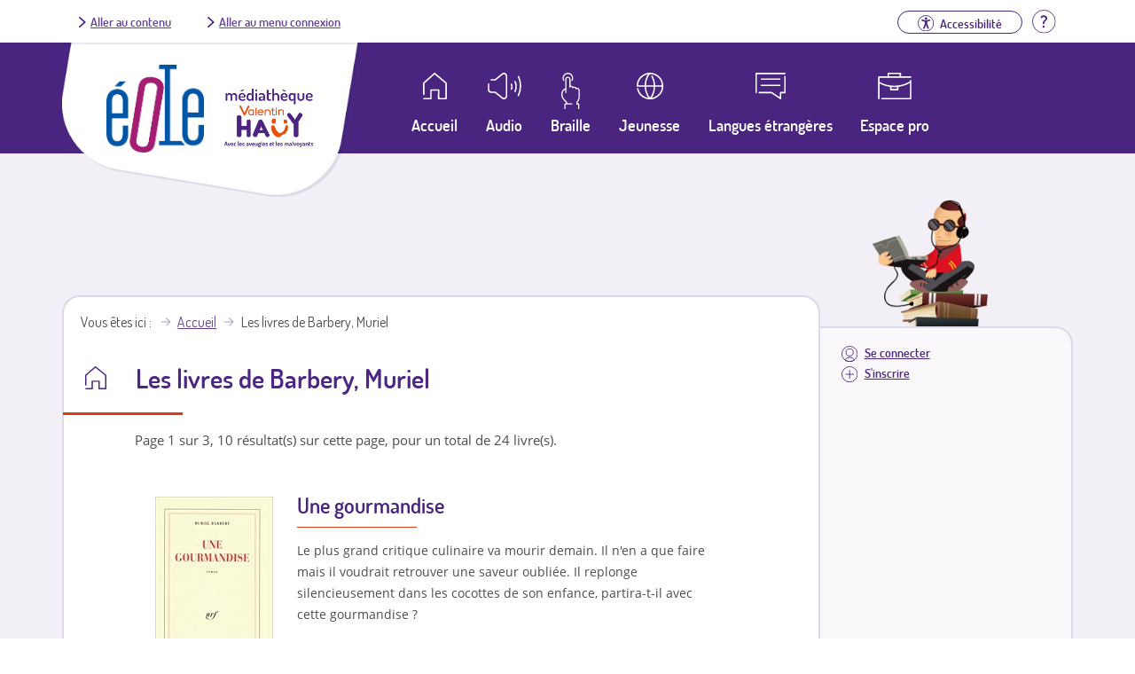

--- FILE ---
content_type: text/html; charset=utf-8
request_url: https://eole.avh.asso.fr/auteur/Barbery,%20Muriel
body_size: 7410
content:
<!DOCTYPE html>
<!--[if IEMobile 7]><html class="iem7" lang="fr" dir="ltr"><![endif]-->
<!--[if lte IE 6]><html class="lt-ie9 lt-ie8 lt-ie7" lang="fr" dir="ltr"><![endif]-->
<!--[if (IE 7)&(!IEMobile)]><html class="lt-ie9 lt-ie8" lang="fr" dir="ltr"><![endif]-->
<!--[if IE 8]><html class="lt-ie9" lang="fr" dir="ltr"><![endif]-->
<!--[if (gte IE 9)|(gt IEMobile 7)]><!--><html lang="fr" dir="ltr"><!--<![endif]-->
<head>
<meta charset="utf-8" />
<link rel="shortcut icon" href="https://eole.avh.asso.fr/sites/all/themes/avh-mediatheque/favicon.ico" type="image/vnd.microsoft.icon" />
<meta name="viewport" content="width=device-width, initial-scale=1" />
<meta name="MobileOptimized" content="width" />
<meta name="HandheldFriendly" content="true" />
<meta name="apple-mobile-web-app-capable" content="yes" />
<title>Résultat de recherche pour l'auteur Barbery, Muriel Page 1 sur 3, 10 résultat(s) sur cette page, pour un total de 24 livre(s)</title>
<style>
@import url("https://eole.avh.asso.fr/modules/system/system.base.css?sqdpgq");
@import url("https://eole.avh.asso.fr/modules/system/system.menus.css?sqdpgq");
@import url("https://eole.avh.asso.fr/modules/system/system.messages.css?sqdpgq");
@import url("https://eole.avh.asso.fr/modules/system/system.theme.css?sqdpgq");
</style>
<style>
@import url("https://eole.avh.asso.fr/sites/all/modules/contrib/date/date_api/date.css?sqdpgq");
@import url("https://eole.avh.asso.fr/modules/field/theme/field.css?sqdpgq");
@import url("https://eole.avh.asso.fr/sites/all/modules/contrib/logintoboggan/logintoboggan.css?sqdpgq");
@import url("https://eole.avh.asso.fr/modules/node/node.css?sqdpgq");
@import url("https://eole.avh.asso.fr/modules/search/search.css?sqdpgq");
@import url("https://eole.avh.asso.fr/modules/user/user.css?sqdpgq");
@import url("https://eole.avh.asso.fr/sites/all/modules/contrib/views/css/views.css?sqdpgq");
@import url("https://eole.avh.asso.fr/sites/all/modules/contrib/media/modules/media_wysiwyg/css/media_wysiwyg.base.css?sqdpgq");
</style>
<style>
@import url("https://eole.avh.asso.fr/sites/all/modules/contrib/ctools/css/ctools.css?sqdpgq");
@import url("https://eole.avh.asso.fr/sites/all/modules/contrib/text_resize/text_resize.css?sqdpgq");
@import url("https://eole.avh.asso.fr/sites/all/modules/contrib/taxonomy_access/taxonomy_access.css?sqdpgq");
@import url("https://eole.avh.asso.fr/modules/taxonomy/taxonomy.css?sqdpgq");
@import url("https://eole.avh.asso.fr/sites/all/themes/avh-mediatheque/css/classic-toolbar.min.4fc15a34.css?sqdpgq");
</style>
<style media="screen">
@import url("https://eole.avh.asso.fr/sites/all/themes/adaptivetheme/at_core/css/at.layout.css?sqdpgq");
@import url("https://eole.avh.asso.fr/sites/all/themes/avh-mediatheque/css/avh.css?sqdpgq");
@import url("https://eole.avh.asso.fr/sites/all/themes/avh-mediatheque/css/global.base.css?sqdpgq");
@import url("https://eole.avh.asso.fr/sites/all/themes/avh-mediatheque/css/global.styles.css?sqdpgq");
@import url("https://eole.avh.asso.fr/sites/all/themes/avh-mediatheque/css/font-awesome.min.css?sqdpgq");
</style>
<link type="text/css" rel="stylesheet" href="https://eole.avh.asso.fr/sites/default/files/adaptivetheme/avh_mediatheque_files/avh_mediatheque.responsive.layout.css?sqdpgq" media="only screen" />
<link type="text/css" rel="stylesheet" href="https://eole.avh.asso.fr/sites/all/themes/avh-mediatheque/css/responsive.custom.css?sqdpgq" media="only screen" />
<link type="text/css" rel="stylesheet" href="https://eole.avh.asso.fr/sites/all/themes/avh-mediatheque/css/responsive.smartphone.portrait.css?sqdpgq" media="only screen and (max-width:320px)" />
<link type="text/css" rel="stylesheet" href="https://eole.avh.asso.fr/sites/all/themes/avh-mediatheque/css/responsive.smartphone.landscape.css?sqdpgq" media="only screen and (min-width:321px) and (max-width:480px)" />
<link type="text/css" rel="stylesheet" href="https://eole.avh.asso.fr/sites/all/themes/avh-mediatheque/css/responsive.tablet.portrait.css?sqdpgq" media="only screen and (min-width:481px) and (max-width:768px)" />
<link type="text/css" rel="stylesheet" href="https://eole.avh.asso.fr/sites/all/themes/avh-mediatheque/css/responsive.tablet.landscape.css?sqdpgq" media="only screen and (min-width:769px) and (max-width:1024px)" />
<link type="text/css" rel="stylesheet" href="https://eole.avh.asso.fr/sites/all/themes/avh-mediatheque/css/responsive.desktop.css?sqdpgq" media="only screen and (min-width:1025px)" />

<!--[if (lt IE 9)&(!IEMobile 7)]>
<style media="screen">
@import url("https://eole.avh.asso.fr/sites/default/files/adaptivetheme/avh_mediatheque_files/avh_mediatheque.lt-ie9.layout.css?sqdpgq");
</style>
<![endif]-->
<script src="https://eole.avh.asso.fr/sites/default/files/js/js_YD9ro0PAqY25gGWrTki6TjRUG8TdokmmxjfqpNNfzVU.js"></script>
<script src="https://eole.avh.asso.fr/sites/default/files/js/js_CC-zfeuQHcDhFtVRuKW53h30TL7j_105J32Nz8b8R38.js"></script>
<script src="https://eole.avh.asso.fr/sites/default/files/js/js_X9WCmNpbJZJCKCs33D6eKeQEYrFWQ7b9tbSIp46cxRo.js"></script>
<script>var text_resize_scope = "body";
    var text_resize_minimum = "13";
    var text_resize_maximum = "36";
    var text_resize_line_height_allow = 0;
    var text_resize_line_height_min = "16";
    var text_resize_line_height_max = "42";</script>
<script src="https://eole.avh.asso.fr/sites/default/files/js/js_yrbuGASa6VTN1eTNdZTcYupCG0eRNfV8JLNLp4b5fq0.js"></script>
<script>(function(i,s,o,g,r,a,m){i["GoogleAnalyticsObject"]=r;i[r]=i[r]||function(){(i[r].q=i[r].q||[]).push(arguments)},i[r].l=1*new Date();a=s.createElement(o),m=s.getElementsByTagName(o)[0];a.async=1;a.src=g;m.parentNode.insertBefore(a,m)})(window,document,"script","//www.google-analytics.com/analytics.js","ga");ga("create", "UA-3111067-10", {"cookieDomain":"auto"});ga("set", "anonymizeIp", true);ga("send", "pageview");</script>
<script src="https://eole.avh.asso.fr/sites/default/files/js/js_XmrvvC8kyGGANYxjarJWwnajjoXBGf-up2tsqadjFKA.js"></script>
<script src="https://eole.avh.asso.fr/sites/default/files/js/js_U58PUFlpHERYC-5UhasXwkrTNHFrMclrZ3pqTda8gLc.js"></script>
<script>jQuery.extend(Drupal.settings, {"basePath":"\/","pathPrefix":"","setHasJsCookie":0,"ajaxPageState":{"theme":"avh_mediatheque","theme_token":"8rB9j6OAAl9w3OaXYsBVRQjeu5ku6Zwv7lxAVJGCBoU","js":{"misc\/jquery.js":1,"misc\/jquery-extend-3.4.0.js":1,"misc\/jquery-html-prefilter-3.5.0-backport.js":1,"misc\/jquery.once.js":1,"misc\/drupal.js":1,"misc\/jquery.cookie.js":1,"public:\/\/languages\/fr_B2MFK6CxLMeEM8iMPxJ0XRqo3OemEg6mHRH1gvfzVsY.js":1,"sites\/all\/modules\/custom\/avh_download_limit\/avh_download_limit.js":1,"sites\/all\/modules\/contrib\/konamicode\/konamicode.js":1,"0":1,"sites\/all\/modules\/contrib\/text_resize\/text_resize.js":1,"sites\/all\/modules\/google_analytics\/googleanalytics.js":1,"1":1,"sites\/all\/themes\/avh-mediatheque\/js\/toolbar.js":1,"sites\/all\/themes\/avh-mediatheque\/js\/avh.js":1},"css":{"modules\/system\/system.base.css":1,"modules\/system\/system.menus.css":1,"modules\/system\/system.messages.css":1,"modules\/system\/system.theme.css":1,"sites\/all\/modules\/contrib\/date\/date_api\/date.css":1,"modules\/field\/theme\/field.css":1,"sites\/all\/modules\/contrib\/logintoboggan\/logintoboggan.css":1,"modules\/node\/node.css":1,"modules\/search\/search.css":1,"modules\/user\/user.css":1,"sites\/all\/modules\/contrib\/views\/css\/views.css":1,"sites\/all\/modules\/contrib\/media\/modules\/media_wysiwyg\/css\/media_wysiwyg.base.css":1,"sites\/all\/modules\/contrib\/ctools\/css\/ctools.css":1,"sites\/all\/modules\/contrib\/text_resize\/text_resize.css":1,"sites\/all\/modules\/contrib\/taxonomy_access\/taxonomy_access.css":1,"modules\/taxonomy\/taxonomy.css":1,"sites\/all\/themes\/avh-mediatheque\/css\/classic-toolbar.min.4fc15a34.css":1,"sites\/all\/themes\/adaptivetheme\/at_core\/css\/at.layout.css":1,"sites\/all\/themes\/avh-mediatheque\/css\/avh.css":1,"sites\/all\/themes\/avh-mediatheque\/css\/global.base.css":1,"sites\/all\/themes\/avh-mediatheque\/css\/global.styles.css":1,"sites\/all\/themes\/avh-mediatheque\/css\/font-awesome.min.css":1,"public:\/\/adaptivetheme\/avh_mediatheque_files\/avh_mediatheque.responsive.layout.css":1,"sites\/all\/themes\/avh-mediatheque\/css\/responsive.custom.css":1,"sites\/all\/themes\/avh-mediatheque\/css\/responsive.smartphone.portrait.css":1,"sites\/all\/themes\/avh-mediatheque\/css\/responsive.smartphone.landscape.css":1,"sites\/all\/themes\/avh-mediatheque\/css\/responsive.tablet.portrait.css":1,"sites\/all\/themes\/avh-mediatheque\/css\/responsive.tablet.landscape.css":1,"sites\/all\/themes\/avh-mediatheque\/css\/responsive.desktop.css":1,"public:\/\/adaptivetheme\/avh_mediatheque_files\/avh_mediatheque.lt-ie9.layout.css":1}},"konamicodeR":"\/sites\/all\/modules\/contrib\/konamicode","konamicode":{"raptorize":true},"googleanalytics":{"trackOutbound":1,"trackMailto":1,"trackDownload":1,"trackDownloadExtensions":"7z|aac|arc|arj|asf|asx|avi|bin|csv|doc(x|m)?|dot(x|m)?|exe|flv|gif|gz|gzip|hqx|jar|jpe?g|js|mp(2|3|4|e?g)|mov(ie)?|msi|msp|pdf|phps|png|ppt(x|m)?|pot(x|m)?|pps(x|m)?|ppam|sld(x|m)?|thmx|qtm?|ra(m|r)?|sea|sit|tar|tgz|torrent|txt|wav|wma|wmv|wpd|xls(x|m|b)?|xlt(x|m)|xlam|xml|z|zip"},"urlIsAjaxTrusted":{"\/search\/node":true}});</script>
</head>
<body class="html not-front not-logged-in one-sidebar sidebar-second page-auteur page-auteur-barbery-muriel theme-default site-name-hidden lang-fr site-name-éole-un-service-de-la-médiathèque-valentin-haüy section-auteur no-result">

  <div id="background">

        
<div id="page" class="page">

  <header  id="header" role="banner">

    
    <div id="header-top">
      <div class="container">
        <div class="row">
          <div class="skiplinks">
            <a href="#content" class="skiplink">Aller au contenu</a>
            <a href="#menusecondaireuser" class="skiplink" id="go-to-second-menu">Aller au menu connexion</a>
          </div>
          <!-- region: headertop -->
          <div class="region region-headertop"><div class="region-inner clearfix"><div id="block-menu-menu-connexion" class="block block-menu no-title odd first last block-count-1 block-region-headertop block-menu-connexion"  role="navigation"><div class="block-inner clearfix">  
  
  <div class="block-content content"><ul class="menu clearfix"><li class="first last leaf"><li class="leaf help"><a href="/aide" title="Aller à la page d'aide"><img src="/sites/all/themes/avh-mediatheque/images/aide.svg" alt><span class="element-invisible">Aide</span></a></li></li>
</ul></div>
  </div></div></div></div>        </div>
      </div>
    </div>

          <!-- start: Branding -->
      <div id="branding" class="branding-elements clearfix">
        <div class="container">
          <div class="row">
            <div class="logos-wrapper">
                                                <div id="logo">
                                        <a href="/" title="Page d'accueil">
                      <img src="https://eole.avh.asso.fr/sites/all/themes/avh-mediatheque/logo.png" alt="Éole, un service de la Médiathèque Valentin Haüy - retour à l'accueil" /></a>
                  </div>
                              
                              <div id="logo-mediatheque">
                  <a href="http://www.avh.asso.fr/mediatheque/mediatheque.php" title="Afficher le site de la médiathèque (nouvelle fenêtre)" target="_blank"><img class="image-style-none" src="https://eole.avh.asso.fr/sites/all/themes/avh-mediatheque/images/logo-mediatheque.png" alt="Médiathèque Valentin Haüy" /></a>                </div>
                          </div>
          </div>

          
          
          <!-- region: Leaderboard -->
          <div class="region region-leaderboard"><div class="region-inner clearfix"><nav id="block-system-navigation" class="block block-system block-menu no-title odd first last block-count-2 block-region-leaderboard block-navigation"  role="navigation"><div class="block-inner clearfix">  
  
  <div class="block-content content"><button id="close-menu" aria-label="Fermer le menu"><span>Fermer</span><img src="/sites/all/themes/avh-mediatheque/images/close.svg" alt></button><ul id="menu-navigation" class="menu"><li class="first collapsed"><a class="link-container"href="https://eole.avh.asso.fr"><span class="link-text">Accueil</span></a></li>
<li class="collapsed"><a href="/moteur-de-recherche/audio">Audio</a></li>
<li class="collapsed"><a href="/moteur-de-recherche/braille">Braille</a></li>
<li class="collapsed"><a href="/moteur-de-recherche/jeunesse">Jeunesse</a></li>
<li class="leaf"><a href="/moteur-de-recherche/langues-etrangeres">Langues étrangères</a></li>
<li class="collapsed"><a href="/espace-pro">Espace pro</a></li>
<li class="leaf login"><a id="mobile-connexion" href="/user/login">Se connecter</a></li>
<li class="last leaf signin"><a href="/inscription-eole">S'inscrire</a></li>
<li class="leaf btn-menu"><button id="open-menu" aria-label="Ouvrir le menu"><img src="/sites/all/themes/avh-mediatheque/images/menu.svg" alt><span>Menu</span></button></li></ul></div>
  </div></nav></div></div>
        </div><!-- /end #branding -->
      
    <!-- region: Header -->
      </header>


    <!-- Authentified partner's session -->


    
  <!-- Navigation elements -->
      

  <!-- Help -->
  
  <!-- region: Secondary Content -->
  
  <div id="columns" class="columns container">

    <!-- regions: Sidebar second -->
    <div class="region region-sidebar-second sidebar"><div class="region-inner clearfix"><div id="block-menu-menu-menusecondaireuser" class="block block-menu no-title odd first last block-count-3 block-region-sidebar-second block-menu-menusecondaireuser"  role="navigation"><div class="block-inner clearfix">  
  
  <div class="block-content content"><nav id="menusecondaireuser" role="navigation"><ul class="menu clearfix"><li class="first leaf login"><a href="/user/login?destination=/auteur/Barbery,%20Muriel">Se connecter</a></li>
<li class="last leaf signin"><a href="/inscription-eole">S'inscrire</a></li>
</ul></nav></div>
  </div></div></div></div>
    <!-- regions: Sidebar first -->
    
    <div id="content-column" class="content-column" role="main">
      <div class="content-inner">

        <!-- region: Highlighted -->
        
        <section id="main-content">

          
                      <header id="main-content-header" class="clearfix">

              <!-- Breadcrumbs -->
              <div id="breadcrumb" class="clearfix"><nav class="breadcrumb-wrapper with-breadcrumb-label clearfix"><span class="breadcrumb-label">Vous êtes ici</span><ol id="crumbs" class="clearfix"><li class="crumb crumb-first"><a href="/">Accueil</a></li><li class="crumb crumb-last"><span class="crumb-title">Les livres de Barbery, Muriel</span></li></ol></nav></div>
                              <h1 id="page-title">
                  Les livres de Barbery, Muriel                </h1>
              
              
            </header>
          
          <!-- region: Main Content -->
                      <div id="content" class="region">
              <div id="block-system-main" class="block block-system no-title odd first last block-count-4 block-region-content block-main" >  
  
  <div id="search-results"><p>Page 1 sur 3, 10 résultat(s) sur cette page, pour un total de 24 livre(s).</p><div class="item-list"><ul id="listing-results" class="listing-class"><li class="first">
<div id="LivreNotice" class="ds-1col node node-livre-numerique contextual-links-region article even node-search-result view-mode-search_result clearfix">


    <div class="field field-name-couverturelivre field-type-ds field-label-hidden view-mode-result_author_noflag_nogenre"><div class="field-items"><div class="field-item even"><img alt="" src=https://images-eu.ssl-images-amazon.com/images/I/41AF5RA1ETL._SL200_.jpg></div></div></div><div class="field field-name-title field-type-ds field-label-hidden view-mode-result_author_noflag_nogenre"><div class="field-items"><div class="field-item even"><h3><a href="/une-gourmandise-6">Une gourmandise</a></h3></div></div></div><div class="field field-name-body field-type-text-with-summary field-label-hidden view-mode-result_author_noflag_nogenre"><div class="field-items"><div class="field-item even"><p>Le plus grand critique culinaire va mourir demain. Il n&#039;en a que faire mais il voudrait retrouver une saveur oubliée. Il replonge silencieusement dans les cocottes de son enfance, partira-t-il avec cette gourmandise ?</p>
</div></div></div><div class="field field-name-field-support field-type-taxonomy-term-reference field-label-inline clearfix view-mode-result_author_noflag_nogenre"><div class="field-label">Support&nbsp;:&nbsp;</div><div class="field-items"><div class="field-item even"><span class="ds-1col taxonomy-term vocabulary-support view-mode-token clearfix">

  
  <div class="field field-name-field-label field-type-text field-label-hidden view-mode-token"><div class="field-items"><div class="field-item even">Braille intégral</div></div></div></span>

</div></div></div><div class="field field-name-field-genre field-type-taxonomy-term-reference field-label-inline clearfix view-mode-result_author_noflag_nogenre"><div class="field-label">Genre&nbsp;:&nbsp;</div><div class="field-items"><div class="field-item even">Romans</div></div></div><div class="field field-name-field-temps-enregistrement field-type-text field-label-inline clearfix view-mode-result_author_noflag_nogenre"><div class="field-label">Durée&nbsp;:&nbsp;</div><div class="field-items"><div class="field-item even">TL - 5 vol.</div></div></div>


</div></li>
<li>
<div id="LivreNotice" class="ds-1col node node-livre-numerique contextual-links-region article even node-search-result view-mode-search_result clearfix">


    <div class="field field-name-couverturelivre field-type-ds field-label-hidden view-mode-result_author_noflag_nogenre"><div class="field-items"><div class="field-item even"><img alt="" src=https://images-eu.ssl-images-amazon.com/images/I/41AF5RA1ETL._SL200_.jpg></div></div></div><div class="field field-name-title field-type-ds field-label-hidden view-mode-result_author_noflag_nogenre"><div class="field-items"><div class="field-item even"><h3><a href="/une-gourmandise-5">Une gourmandise</a></h3></div></div></div><div class="field field-name-body field-type-text-with-summary field-label-hidden view-mode-result_author_noflag_nogenre"><div class="field-items"><div class="field-item even"><p>Le plus grand critique culinaire va mourir demain. Il n&#039;en a que faire mais il voudrait retrouver une saveur oubliée. Il replonge silencieusement dans les cocottes de son enfance, partira-t-il avec cette gourmandise ?</p>
</div></div></div><div class="field field-name-field-support field-type-taxonomy-term-reference field-label-inline clearfix view-mode-result_author_noflag_nogenre"><div class="field-label">Support&nbsp;:&nbsp;</div><div class="field-items"><div class="field-item even"><span class="ds-1col taxonomy-term vocabulary-support view-mode-token clearfix">

  
  <div class="field field-name-field-label field-type-text field-label-hidden view-mode-token"><div class="field-items"><div class="field-item even">Braille abrégé</div></div></div></span>

</div></div></div><div class="field field-name-field-genre field-type-taxonomy-term-reference field-label-inline clearfix view-mode-result_author_noflag_nogenre"><div class="field-label">Genre&nbsp;:&nbsp;</div><div class="field-items"><div class="field-item even">Romans</div></div></div><div class="field field-name-field-temps-enregistrement field-type-text field-label-inline clearfix view-mode-result_author_noflag_nogenre"><div class="field-label">Durée&nbsp;:&nbsp;</div><div class="field-items"><div class="field-item even">AOE - 2 vol.</div></div></div>


</div></li>
<li>
<div id="LivreNotice" class="ds-1col node node-livre-numerique contextual-links-region article even node-search-result view-mode-search_result clearfix">


    <div class="field field-name-couverturelivre field-type-ds field-label-hidden view-mode-result_author"><div class="field-items"><div class="field-item even"><img alt="" src=https://images-eu.ssl-images-amazon.com/images/I/41FGU3TWxxL._SL200_.jpg></div></div></div><div class="field field-name-title field-type-ds field-label-hidden view-mode-result_author"><div class="field-items"><div class="field-item even"><h3><a href="/l%C3%A9l%C3%A9gance-du-h%C3%A9risson-1">L&#039;élégance du hérisson</a></h3></div></div></div><div class="field field-name-body field-type-text-with-summary field-label-hidden view-mode-result_author"><div class="field-items"><div class="field-item even"><p>La rencontre improbable entre une concierge dotée d&#039;une redoutable intelligence et une gamine de 12 ans surdouée.</p>
</div></div></div><div class="field field-name-field-support field-type-taxonomy-term-reference field-label-inline clearfix view-mode-result_author"><div class="field-label">Support&nbsp;:&nbsp;</div><div class="field-items"><div class="field-item even"><span class="ds-1col taxonomy-term vocabulary-support view-mode-token clearfix">

  
  <div class="field field-name-field-label field-type-text field-label-hidden view-mode-token"><div class="field-items"><div class="field-item even">Daisy audio</div></div></div></span>

</div></div></div><div class="field field-name-field-genre field-type-taxonomy-term-reference field-label-inline clearfix view-mode-result_author"><div class="field-label">Genre&nbsp;:&nbsp;</div><div class="field-items"><div class="field-item even"><a href="/genre/romans">Romans</a></div></div></div><div class="field field-name-field-temps-enregistrement field-type-text field-label-inline clearfix view-mode-result_author"><div class="field-label">Durée&nbsp;:&nbsp;</div><div class="field-items"><div class="field-item even">08h50</div></div></div><div class="field field-name-field-filepath field-type-text field-label-hidden view-mode-result_author"><div class="field-items"><div class="field-item even"><div class="bloc-dl-link"><a href="/user/login?destination=auteur/Barbery%2C%20Muriel%3Ftimeout_redirect%3Ddownload/node/120865/field_filepath/0/1769987505%26token%3DxWsQqKHwK7hNd_KxPrA1iSPnyMCvXudydYbFmRV0UAE" class="dl-link" title="Lancer le téléchargement de L&#039;élégance du hérisson en Daisy audio, 176.77 Mo">Télécharger le livre</a></div></div></div></div><div class="field field-name-avh-panier-flag field-type-avh-panier-flag field-label-hidden"><div class="field-items"><div class="field-item even"><a href="/user/login?destination=/avh-panier-flag/flag/panier/120865%3Fdestination%3Dauteur/Barbery%252C%2520Muriel%26token%3D57bd475199958751f90446d482434072" class="flag">Ajouter à ma liste</a></div></div></div>


</div></li>
<li>
<div id="LivreNotice" class="ds-1col node node-livre-numerique contextual-links-region article even node-search-result view-mode-search_result clearfix">


    <div class="field field-name-couverturelivre field-type-ds field-label-hidden view-mode-result_author"><div class="field-items"><div class="field-item even"><img alt="" src=https://images-eu.ssl-images-amazon.com/images/I/51nMSNuf82L._SL200_.jpg></div></div></div><div class="field field-name-title field-type-ds field-label-hidden view-mode-result_author"><div class="field-items"><div class="field-item even"><h3><a href="/une-gourmandise-7">Une gourmandise</a></h3></div></div></div><div class="field field-name-body field-type-text-with-summary field-label-hidden view-mode-result_author"><div class="field-items"><div class="field-item even"><p>Sa dernière heure venue, un critique gastronomique repense à sa vie, et, à une saveur perdue depuis longtemps.</p>
</div></div></div><div class="field field-name-field-support field-type-taxonomy-term-reference field-label-inline clearfix view-mode-result_author"><div class="field-label">Support&nbsp;:&nbsp;</div><div class="field-items"><div class="field-item even"><span class="ds-1col taxonomy-term vocabulary-support view-mode-token clearfix">

  
  <div class="field field-name-field-label field-type-text field-label-hidden view-mode-token"><div class="field-items"><div class="field-item even">Daisy audio</div></div></div></span>

</div></div></div><div class="field field-name-field-genre field-type-taxonomy-term-reference field-label-inline clearfix view-mode-result_author"><div class="field-label">Genre&nbsp;:&nbsp;</div><div class="field-items"><div class="field-item even"><a href="/genre/romans">Romans</a></div></div></div><div class="field field-name-field-temps-enregistrement field-type-text field-label-inline clearfix view-mode-result_author"><div class="field-label">Durée&nbsp;:&nbsp;</div><div class="field-items"><div class="field-item even">03h20</div></div></div><div class="field field-name-field-filepath field-type-text field-label-hidden view-mode-result_author"><div class="field-items"><div class="field-item even"><div class="bloc-dl-link"><a href="/user/login?destination=auteur/Barbery%2C%20Muriel%3Ftimeout_redirect%3Ddownload/node/121636/field_filepath/0/1769987505%26token%3DISs1OBLSWVdNBDdMUvxtwBt-XUEvdFTgAtmoij2ocVc" class="dl-link" title="Lancer le téléchargement de Une gourmandise en Daisy audio, 135.57 Mo">Télécharger le livre</a></div></div></div></div><div class="field field-name-avh-panier-flag field-type-avh-panier-flag field-label-hidden"><div class="field-items"><div class="field-item even"><a href="/user/login?destination=/avh-panier-flag/flag/panier/121636%3Fdestination%3Dauteur/Barbery%252C%2520Muriel%26token%3D6e05e17a39e6d4b32679fe2e07cc4954" class="flag">Ajouter à ma liste</a></div></div></div>


</div></li>
<li>
<div id="LivreNotice" class="ds-1col node node-livre-numerique contextual-links-region article even node-search-result view-mode-search_result clearfix">


    <div class="field field-name-couverturelivre field-type-ds field-label-hidden view-mode-result_author_noflag_nogenre"><div class="field-items"><div class="field-item even"><img alt="" src=https://images-eu.ssl-images-amazon.com/images/I/51nMSNuf82L._SL200_.jpg></div></div></div><div class="field field-name-title field-type-ds field-label-hidden view-mode-result_author_noflag_nogenre"><div class="field-items"><div class="field-item even"><h3><a href="/une-gourmandise-8">Une gourmandise</a></h3></div></div></div><div class="field field-name-body field-type-text-with-summary field-label-hidden view-mode-result_author_noflag_nogenre"><div class="field-items"><div class="field-item even"><p>Sa dernière heure venue, un critique gastronomique repense à sa vie, et, à une saveur perdue depuis longtemps.</p>
</div></div></div><div class="field field-name-field-support field-type-taxonomy-term-reference field-label-inline clearfix view-mode-result_author_noflag_nogenre"><div class="field-label">Support&nbsp;:&nbsp;</div><div class="field-items"><div class="field-item even"><span class="ds-1col taxonomy-term vocabulary-support view-mode-token clearfix">

  
  <div class="field field-name-field-label field-type-text field-label-hidden view-mode-token"><div class="field-items"><div class="field-item even">Braille intégral</div></div></div></span>

</div></div></div><div class="field field-name-field-genre field-type-taxonomy-term-reference field-label-inline clearfix view-mode-result_author_noflag_nogenre"><div class="field-label">Genre&nbsp;:&nbsp;</div><div class="field-items"><div class="field-item even">Romans</div></div></div><div class="field field-name-field-temps-enregistrement field-type-text field-label-inline clearfix view-mode-result_author_noflag_nogenre"><div class="field-label">Durée&nbsp;:&nbsp;</div><div class="field-items"><div class="field-item even">TL - 2 vol.</div></div></div>


</div></li>
<li>
<div id="LivreNotice" class="ds-1col node node-livre-numerique contextual-links-region article even node-search-result view-mode-search_result clearfix">


    <div class="field field-name-couverturelivre field-type-ds field-label-hidden view-mode-result_author_noflag_nogenre"><div class="field-items"><div class="field-item even"><img alt="" src=https://images-eu.ssl-images-amazon.com/images/I/41FGU3TWxxL._SL200_.jpg></div></div></div><div class="field field-name-title field-type-ds field-label-hidden view-mode-result_author_noflag_nogenre"><div class="field-items"><div class="field-item even"><h3><a href="/l%C3%A9l%C3%A9gance-du-h%C3%A9risson-2">L&#039;élégance du hérisson</a></h3></div></div></div><div class="field field-name-body field-type-text-with-summary field-label-hidden view-mode-result_author_noflag_nogenre"><div class="field-items"><div class="field-item even"></div></div></div><div class="field field-name-field-support field-type-taxonomy-term-reference field-label-inline clearfix view-mode-result_author_noflag_nogenre"><div class="field-label">Support&nbsp;:&nbsp;</div><div class="field-items"><div class="field-item even"><span class="ds-1col taxonomy-term vocabulary-support view-mode-token clearfix">

  
  <div class="field field-name-field-label field-type-text field-label-hidden view-mode-token"><div class="field-items"><div class="field-item even">Braille intégral</div></div></div></span>

</div></div></div><div class="field field-name-field-genre field-type-taxonomy-term-reference field-label-inline clearfix view-mode-result_author_noflag_nogenre"><div class="field-label">Genre&nbsp;:&nbsp;</div><div class="field-items"><div class="field-item even">Romans</div></div></div><div class="field field-name-field-temps-enregistrement field-type-text field-label-inline clearfix view-mode-result_author_noflag_nogenre"><div class="field-label">Durée&nbsp;:&nbsp;</div><div class="field-items"><div class="field-item even">TL - 7 vol.</div></div></div>


</div></li>
<li>
<div id="LivreNotice" class="ds-1col node node-livre-numerique contextual-links-region article even node-search-result view-mode-search_result clearfix">


    <div class="field field-name-title field-type-ds field-label-hidden view-mode-result_author_no_genre"><div class="field-items"><div class="field-item even"><h3><a href="/une-gourmandise-9">Une gourmandise</a></h3></div></div></div><div class="field field-name-couverturelivre field-type-ds field-label-hidden view-mode-result_author_no_genre"><div class="field-items"><div class="field-item even"><img alt="" src=https://images-eu.ssl-images-amazon.com/images/I/51nMSNuf82L._SL200_.jpg></div></div></div><div class="field field-name-body field-type-text-with-summary field-label-hidden view-mode-result_author_no_genre"><div class="field-items"><div class="field-item even"><p>Sa dernière heure venue, un critique gastronomique repense à sa vie, et, à une saveur perdue depuis longtemps.</p>
</div></div></div><div class="field field-name-field-support field-type-taxonomy-term-reference field-label-inline clearfix view-mode-result_author_no_genre"><div class="field-label">Support&nbsp;:&nbsp;</div><div class="field-items"><div class="field-item even"><span class="ds-1col taxonomy-term vocabulary-support view-mode-token clearfix">

  
  <div class="field field-name-field-label field-type-text field-label-hidden view-mode-token"><div class="field-items"><div class="field-item even">Braille numérique</div></div></div></span>

</div></div></div><div class="field field-name-field-genre field-type-taxonomy-term-reference field-label-inline clearfix view-mode-result_author_no_genre"><div class="field-label">Genre&nbsp;:&nbsp;</div><div class="field-items"><div class="field-item even">Romans</div></div></div><div class="field field-name-field-temps-enregistrement field-type-text field-label-inline clearfix view-mode-result_author_no_genre"><div class="field-label">Durée&nbsp;:&nbsp;</div><div class="field-items"><div class="field-item even">Non renseigné</div></div></div><div class="field field-name-field-filepath field-type-text field-label-hidden view-mode-result_author_no_genre"><div class="field-items"><div class="field-item even"><div class="bloc-dl-link"><a href="/user/login?destination=auteur/Barbery%2C%20Muriel%3Ftimeout_redirect%3Ddownload/node/135053/field_filepath/0/1769987505%26token%3DuvEGHtW8p-LuJ8UsEjLQnfHulcb9YJU9kyYTCQ9z0PE" class="dl-link" title="Lancer le téléchargement de Une gourmandise en Braille numérique, 136.88 Ko">Télécharger le livre en braille abrégé, table française </a></div></div><div class="field-item odd"><div class="bloc-dl-link"><a href="/user/login?destination=auteur/Barbery%2C%20Muriel%3Ftimeout_redirect%3Ddownload/node/135053/field_filepath/1/1769987505%26token%3D3UaEtM_iqw4p3twEAZ5x6YEhrANJHjBjFP78hauY4JU" class="dl-link" title="Lancer le téléchargement de Une gourmandise en Braille numérique, 136.88 Ko">Télécharger le livre en braille abrégé, table américaine </a></div></div><div class="field-item even"><div class="bloc-dl-link"><a href="/user/login?destination=auteur/Barbery%2C%20Muriel%3Ftimeout_redirect%3Ddownload/node/135053/field_filepath/2/1769987505%26token%3DCCil3uTKHnatwNT6xFXXYR42kELRSdWhoJ4d_c8Tkvc" class="dl-link" title="Lancer le téléchargement de Une gourmandise en Braille numérique, 194.22 Ko">Télécharger le livre en braille intégral, table française </a></div></div><div class="field-item odd"><div class="bloc-dl-link"><a href="/user/login?destination=auteur/Barbery%2C%20Muriel%3Ftimeout_redirect%3Ddownload/node/135053/field_filepath/3/1769987505%26token%3Dthoogs_1FAjTy64VRDHNk6AjwRQeUb_e_XVK7J3d9K0" class="dl-link" title="Lancer le téléchargement de Une gourmandise en Braille numérique, 194.22 Ko">Télécharger le livre en braille intégral, table américaine </a></div></div></div></div><div class="field field-name-avh-panier-flag field-type-avh-panier-flag field-label-hidden"><div class="field-items"><div class="field-item even"><a href="/user/login?destination=/avh-panier-flag/flag/panier/135053%3Fdestination%3Dauteur/Barbery%252C%2520Muriel%26token%3D516e9438c5f5a2bdfd85b70b1123333f" class="flag">Ajouter à ma liste</a></div></div></div>


</div></li>
<li>
<div id="LivreNotice" class="ds-1col node node-livre-numerique contextual-links-region article even node-search-result view-mode-search_result clearfix">


    <div class="field field-name-couverturelivre field-type-ds field-label-hidden view-mode-result_author"><div class="field-items"><div class="field-item even"><img alt="" src=https://images-eu.ssl-images-amazon.com/images/I/51nMSNuf82L._SL200_.jpg></div></div></div><div class="field field-name-title field-type-ds field-label-hidden view-mode-result_author"><div class="field-items"><div class="field-item even"><h3><a href="/une-gourmandise-10">Une gourmandise</a></h3></div></div></div><div class="field field-name-body field-type-text-with-summary field-label-hidden view-mode-result_author"><div class="field-items"><div class="field-item even"><p>Sa dernière heure venue, un critique gastronomique repense à sa vie, et, à une saveur perdue depuis longtemps.</p>
</div></div></div><div class="field field-name-field-support field-type-taxonomy-term-reference field-label-inline clearfix view-mode-result_author"><div class="field-label">Support&nbsp;:&nbsp;</div><div class="field-items"><div class="field-item even"><span class="ds-1col taxonomy-term vocabulary-support view-mode-token clearfix">

  
  <div class="field field-name-field-label field-type-text field-label-hidden view-mode-token"><div class="field-items"><div class="field-item even">Daisy audio lu par Alice</div></div></div></span>

</div></div></div><div class="field field-name-field-genre field-type-taxonomy-term-reference field-label-inline clearfix view-mode-result_author"><div class="field-label">Genre&nbsp;:&nbsp;</div><div class="field-items"><div class="field-item even"><a href="/genre/romans">Romans</a></div></div></div><div class="field field-name-field-temps-enregistrement field-type-text field-label-inline clearfix view-mode-result_author"><div class="field-label">Durée&nbsp;:&nbsp;</div><div class="field-items"><div class="field-item even">03 h 00 mn</div></div></div><div class="field field-name-field-filepath field-type-text field-label-hidden view-mode-result_author"><div class="field-items"><div class="field-item even"><div class="bloc-dl-link"><a href="/user/login?destination=auteur/Barbery%2C%20Muriel%3Ftimeout_redirect%3Ddownload/node/139415/field_filepath/0/1769987505%26token%3DMGXiVlC9M6zXf7GxDpFTfoCImTupHgZ9Rtbyn02hvGs" class="dl-link" title="Lancer le téléchargement de Une gourmandise en Daisy audio lu par Alice, 53.42 Mo">Télécharger le livre</a></div></div></div></div><div class="field field-name-avh-panier-flag field-type-avh-panier-flag field-label-hidden"><div class="field-items"><div class="field-item even"><a href="/user/login?destination=/avh-panier-flag/flag/panier/139415%3Fdestination%3Dauteur/Barbery%252C%2520Muriel%26token%3D07135ab278396ec1af33de63bcdbc5eb" class="flag">Ajouter à ma liste</a></div></div></div>


</div></li>
<li>
<div id="LivreNotice" class="ds-1col node node-livre-numerique contextual-links-region article even node-search-result view-mode-search_result clearfix">


    <div class="field field-name-couverturelivre field-type-ds field-label-hidden view-mode-result_author"><div class="field-items"><div class="field-item even"><img alt="" src=https://images-eu.ssl-images-amazon.com/images/I/41JcHNsNgnL._SL200_.jpg></div></div></div><div class="field field-name-title field-type-ds field-label-hidden view-mode-result_author"><div class="field-items"><div class="field-item even"><h3><a href="/la-vie-des-elfes-4">La vie des elfes</a></h3></div></div></div><div class="field field-name-body field-type-text-with-summary field-label-hidden view-mode-result_author"><div class="field-items"><div class="field-item even"><p>Lu par Manon. Maria vit dans un village reculé de Bourgogne. Clara, qui a grandi dans les Abruzzes, est envoyée à Rome afin d&#039;y développer son don musical. Les deux fillettes, en apparence sans lien, sont en contact toutes deux avec le monde des elfes. Or une grave menace, venue d&#039;un elfe dévoyé, plane sur l&#039;humanité. Maria et Clara doivent unir leurs forces afin de déjouer ses plans. ©Electre 2015</p>
</div></div></div><div class="field field-name-field-support field-type-taxonomy-term-reference field-label-inline clearfix view-mode-result_author"><div class="field-label">Support&nbsp;:&nbsp;</div><div class="field-items"><div class="field-item even"><span class="ds-1col taxonomy-term vocabulary-support view-mode-token clearfix">

  
  <div class="field field-name-field-label field-type-text field-label-hidden view-mode-token"><div class="field-items"><div class="field-item even">Daisy audio lu par Manon</div></div></div></span>

</div></div></div><div class="field field-name-field-genre field-type-taxonomy-term-reference field-label-inline clearfix view-mode-result_author"><div class="field-label">Genre&nbsp;:&nbsp;</div><div class="field-items"><div class="field-item even"><a href="/genre/jeunesse-fictions">Jeunesse - Fictions</a></div></div></div><div class="field field-name-field-temps-enregistrement field-type-text field-label-inline clearfix view-mode-result_author"><div class="field-label">Durée&nbsp;:&nbsp;</div><div class="field-items"><div class="field-item even">05 h 44 mn</div></div></div><div class="field field-name-field-filepath field-type-text field-label-hidden view-mode-result_author"><div class="field-items"><div class="field-item even"><div class="bloc-dl-link"><a href="/user/login?destination=auteur/Barbery%2C%20Muriel%3Ftimeout_redirect%3Ddownload/node/148392/field_filepath/0/1769987505%26token%3D9FAe1f50sygpMExZ3kHYnsNdx_ylYJxQ9Tj9gH54Nyg" class="dl-link" title="Lancer le téléchargement de La vie des elfes en Daisy audio lu par Manon, 101.76 Mo">Télécharger le livre</a></div></div></div></div><div class="field field-name-avh-panier-flag field-type-avh-panier-flag field-label-hidden"><div class="field-items"><div class="field-item even"><a href="/user/login?destination=/avh-panier-flag/flag/panier/148392%3Fdestination%3Dauteur/Barbery%252C%2520Muriel%26token%3D78a2b65c7b01f32ea576a79a6825168f" class="flag">Ajouter à ma liste</a></div></div></div>


</div></li>
<li class="last">
<div id="LivreNotice" class="ds-1col node node-livre-numerique contextual-links-region article even node-search-result view-mode-search_result clearfix">


    <div class="field field-name-title field-type-ds field-label-hidden view-mode-result_author_no_genre"><div class="field-items"><div class="field-item even"><h3><a href="/la-vie-des-elfes-5">La vie des elfes</a></h3></div></div></div><div class="field field-name-couverturelivre field-type-ds field-label-hidden view-mode-result_author_no_genre"><div class="field-items"><div class="field-item even"><img alt="" src=https://eole.avh.asso.fr/sites/all/themes/avh-mediatheque/images/livre_image_decorative.png></div></div></div><div class="field field-name-body field-type-text-with-summary field-label-hidden view-mode-result_author_no_genre"><div class="field-items"><div class="field-item even"><p>Maria vit dans un village reculé de Bourgogne. Clara, qui a grandi dans les Abruzzes, est envoyée à Rome afin d&#039;y développer son don musical. Les deux fillettes, en apparence sans lien, sont en contact toutes deux avec le monde des elfes. Or une grave menace, venue d&#039;un elfe dévoyé, plane sur l&#039;humanité. Maria et Clara doivent unir leurs forces afin de déjouer ses plans.</p>
</div></div></div><div class="field field-name-field-support field-type-taxonomy-term-reference field-label-inline clearfix view-mode-result_author_no_genre"><div class="field-label">Support&nbsp;:&nbsp;</div><div class="field-items"><div class="field-item even"><span class="ds-1col taxonomy-term vocabulary-support view-mode-token clearfix">

  
  <div class="field field-name-field-label field-type-text field-label-hidden view-mode-token"><div class="field-items"><div class="field-item even">Braille numérique</div></div></div></span>

</div></div></div><div class="field field-name-field-genre field-type-taxonomy-term-reference field-label-inline clearfix view-mode-result_author_no_genre"><div class="field-label">Genre&nbsp;:&nbsp;</div><div class="field-items"><div class="field-item even">Jeunesse - Fictions</div></div></div><div class="field field-name-field-temps-enregistrement field-type-text field-label-inline clearfix view-mode-result_author_no_genre"><div class="field-label">Durée&nbsp;:&nbsp;</div><div class="field-items"><div class="field-item even">Non renseigné</div></div></div><div class="field field-name-field-filepath field-type-text field-label-hidden view-mode-result_author_no_genre"><div class="field-items"><div class="field-item even"><div class="bloc-dl-link"><a href="/user/login?destination=auteur/Barbery%2C%20Muriel%3Ftimeout_redirect%3Ddownload/node/152318/field_filepath/0/1769987505%26token%3DgmUJ7oriqbKjSbeND-rzmHNnDiOhxmKexo9O9cKQh8U" class="dl-link" title="Lancer le téléchargement de La vie des elfes en Braille numérique, 292.36 Ko">Télécharger le livre en braille abrégé, table française </a></div></div><div class="field-item odd"><div class="bloc-dl-link"><a href="/user/login?destination=auteur/Barbery%2C%20Muriel%3Ftimeout_redirect%3Ddownload/node/152318/field_filepath/1/1769987505%26token%3DMswq4pmRctR5A_BVsYHOmAxXc4BqGom4n60aCbj-Mf8" class="dl-link" title="Lancer le téléchargement de La vie des elfes en Braille numérique, 292.36 Ko">Télécharger le livre en braille abrégé, table américaine </a></div></div><div class="field-item even"><div class="bloc-dl-link"><a href="/user/login?destination=auteur/Barbery%2C%20Muriel%3Ftimeout_redirect%3Ddownload/node/152318/field_filepath/2/1769987505%26token%3DubuBnvmTqr7lAuU75TxhydFgu_imoGMzIcV7mkt0yh8" class="dl-link" title="Lancer le téléchargement de La vie des elfes en Braille numérique, 421.31 Ko">Télécharger le livre en braille intégral, table française </a></div></div><div class="field-item odd"><div class="bloc-dl-link"><a href="/user/login?destination=auteur/Barbery%2C%20Muriel%3Ftimeout_redirect%3Ddownload/node/152318/field_filepath/3/1769987505%26token%3DhXB4y7ao8WEXyGKtrx4mti6OOuADSY3F0xT_5gg9eqs" class="dl-link" title="Lancer le téléchargement de La vie des elfes en Braille numérique, 421.3 Ko">Télécharger le livre en braille intégral, table américaine </a></div></div></div></div><div class="field field-name-avh-panier-flag field-type-avh-panier-flag field-label-hidden"><div class="field-items"><div class="field-item even"><a href="/user/login?destination=/avh-panier-flag/flag/panier/152318%3Fdestination%3Dauteur/Barbery%252C%2520Muriel%26token%3Da3a56aef50a1390c4f4ff63ab8b1d910" class="flag">Ajouter à ma liste</a></div></div></div>


</div></li>
</ul></div><h2 class="element-invisible">Pages</h2><div class="item-list"><ul class="pager"><li class="pager-current even first">1</li><li class="pager-item odd"><a title="Aller à la page 2" href="/auteur/Barbery%2C%20Muriel?page=1">2</a></li><li class="pager-item even"><a title="Aller à la page 3" href="/auteur/Barbery%2C%20Muriel?page=2">3</a></li><li class="pager-next odd"><a title="Aller à la page suivante" href="/auteur/Barbery%2C%20Muriel?page=1">suivant <span aria-hidden="true">›</span></a></li><li class="pager-last even last"><a title="Aller à la dernière page" href="/auteur/Barbery%2C%20Muriel?page=2">dernier <span aria-hidden="true">»</span></a></li></ul></div></div>
  </div>              <!-- Feed icons (RSS, Atom icons etc -->
                          </div>
          
          
        </section><!-- /end #main-content -->

        <!-- region: Content Aside -->
        
      </div><!-- /end .content-inner -->
    </div><!-- /end #content-column -->

  </div><!-- /end #columns -->

  <!-- region: Tertiary Content -->
  
  <!-- region: Footer -->
      <footer id="footer" class="container" role="contentinfo">
      <div class="region region-footer"><div class="region-inner clearfix"><div id="block-menu-menu-footer" class="block block-menu no-title odd first last block-count-5 block-region-footer block-menu-footer" ><div class="block-inner clearfix">  
  
  <div class="block-content content"><ul class="menu clearfix"><li class="first leaf"><a href="/content/contacts">Contact</a></li>
<li class="collapsed"><a href="/aide">Aide</a></li>
<li class="leaf"><a href="/plan-du-site">Plan du site</a></li>
<li class="leaf"><a href="/accessibilit%C3%A9">Accessibilité</a></li>
<li class="collapsed"><a href="/mentions-l%C3%A9gales">Mentions légales et RGPD</a></li>
<li class="leaf"><a href="/m%C3%A9c%C3%A8nes">Mécènes</a></li>
<li class="last leaf"><a href="http://www.avh.asso.fr/" title="Site de l&#039;Association Valentin Haüy (nouvelle fenêtre)" target="_blank">Association Valentin Haüy</a></li>
</ul></div>
  </div></div></div></div>    </footer>
  </div>
      </div>
  </body>
</html>


--- FILE ---
content_type: text/css
request_url: https://eole.avh.asso.fr/sites/all/themes/avh-mediatheque/css/global.styles.css?sqdpgq
body_size: 98638
content:
@font-face{font-family:Dosis;src:url(../fonts/Dosis-SemiBold.eot);src:url(../fonts/Dosis-SemiBold.eot?#iefix) format("embedded-opentype"),url(../fonts/Dosis-SemiBold.woff) format("woff"),url(../fonts/Dosis-SemiBold.woff2) format("woff2"),url(../fonts/Dosis-SemiBold.ttf) format("truetype"),url(../fonts/Dosis-SemiBold.svg#Dosis-SemiBold) format("svg");font-weight:600;font-style:normal}@font-face{font-family:Dosis;src:url(../fonts/Dosis-Regular.eot);src:url(../fonts/Dosis-Regular.eot?#iefix) format("embedded-opentype"),url(../fonts/Dosis-Regular.woff) format("woff"),url(../fonts/Dosis-Regular.woff2) format("woff2"),url(../fonts/Dosis-Regular.ttf) format("truetype"),url(../fonts/Dosis-Regular.svg#Dosis-Regular) format("svg");font-weight:400;font-style:normal}@font-face{font-family:Dosis;src:url(../fonts/Dosis-Light.eot);src:url(../fonts/Dosis-Light.eot?#iefix) format("embedded-opentype"),url(../fonts/Dosis-Light.woff) format("woff"),url(../fonts/Dosis-Light.woff2) format("woff2"),url(../fonts/Dosis-Light.ttf) format("truetype"),url(../fonts/Dosis-Light.svg#Dosis-Light) format("svg");font-weight:300;font-style:normal}@font-face{font-family:Dosis;src:url(../fonts/Dosis-ExtraLight.eot);src:url(../fonts/Dosis-ExtraLight.eot?#iefix) format("embedded-opentype"),url(../fonts/Dosis-ExtraLight.woff) format("woff"),url(../fonts/Dosis-ExtraLight.woff2) format("woff2"),url(../fonts/Dosis-ExtraLight.ttf) format("truetype"),url(../fonts/Dosis-ExtraLight.svg#Dosis-ExtraLight) format("svg");font-weight:100;font-style:normal}@font-face{font-family:OpenSans;src:url(../fonts/OpenSans.eot);src:url(../fonts/OpenSans.eot?#iefix) format("embedded-opentype"),url(../fonts/OpenSans.woff) format("woff"),url(../fonts/OpenSans.woff2) format("woff2"),url(../fonts/OpenSans.ttf) format("truetype"),url(../fonts/OpenSans.svg#open_sanslight) format("svg");font-weight:100;font-style:normal}*,*:after,*:before{box-sizing:border-box}body{font-family:Dosis,OpenSans,Arial,Helvetica,sans-serif;font-weight:400}body.opened-menu{overflow:hidden;max-height:100%;max-width:100%;margin-top:0 !important}a:focus,button:focus,input:focus,select:focus,textarea:focus{outline:dotted 3px}input[type=submit]:focus{outline-color:#49257f}a{color:#49257f}a:hover,a:focus{text-decoration:none !important}button,input,select,textarea{font-family:Dosis,OpenSans,Arial,Helvetica,sans-serif}button,input[type=submit],.node-livre-numerique .flag,.bloc-dl-link a.dl-link,.feed-icon a{color:#fff;background-color:#49257f;font-size:0.9rem;font-family:Dosis,OpenSans,Arial,Helvetica,sans-serif;text-decoration:none;font-weight:600;border-radius:20px;line-height:2.2rem;display:inline-block;padding:0 1.1rem;transition:background-color 0.2s ease-out, color 0.2s ease-out;border:solid 1px transparent}#avh-search-elastic-form .form-submit{margin:4rem auto 0;padding:0 3rem;background:#49257f;color:#fff;font-size:1.1rem;border:0;line-height:3rem;border-radius:30px;display:block;border:solid 1px transparent}button:hover,input[type=submit]:hover,.node-livre-numerique .flag:hover,.bloc-dl-link a.dl-link:hover,.feed-icon a:hover,#avh-search-elastic-form .form-submit:hover{background-color:#fff;border-color:#49257f;color:#49257f}button:focus,input[type=submit]:focus,.node-livre-numerique .flag:focus,.bloc-dl-link a.dl-link:focus,.feed-icon a:focus,#avh-search-elastic-form .form-submit:focus{outline-color:#49257f}h1,h2,h3,legend,label{color:#4b2682;font-weight:600}#page-title{font-size:1.9rem;font-weight:600;padding-bottom:8rem;position:relative;padding:0.5rem 1.2rem 0;margin-bottom:1rem}#page-title:before{content:"";background:url(./images/maison_violet.svg) 0px/auto 1.65rem no-repeat;display:inline-block;vertical-align:middle;position:relative;top:-5px;width:2.2rem;margin-right:1rem;margin-left:0.3rem;height:2rem}#page-title:after{content:"";height:3px;width:135px;background-color:#db3c10;display:block;position:relative;left:-20px;margin-top:1rem}.page-moteur-de-recherche-audio #page-title:before{background-image:url(./images/audio_violet.svg);top:-3px}.page-moteur-de-recherche-braille #page-title{background-size:auto 38px;background-position:2px 0}.page-moteur-de-recherche-braille #page-title:before{background-image:url(./images/braille_violet.svg);background-size:contain;height:2.55rem;margin-right:0.8rem}.page-moteur-de-recherche-films #page-title:before{background-image:url(./images/video_violet.svg)}.page-moteur-de-recherche-jeunesse #page-title{top:-4px}.page-moteur-de-recherche-jeunesse #page-title:before{background-image:url(./images/jeunesse_violet.svg)}.page-moteur-de-recherche-langues-etrangeres #page-title{top:-2px}.page-moteur-de-recherche-langues-etrangeres #page-title:before{background-image:url(./images/langue_violet.svg)}.section-espace-pro #page-title:before{background-image:url(./images/pro_violet.svg)}.home-title{padding:6rem 0 0 1.2rem;font-size:2.5rem;margin:0}h2{font-size:1.7rem;margin-bottom:0.7rem}p+h2{margin-top:3rem}h2:after{content:"";height:3px;width:135px;background-color:#db3c10;display:block;position:relative;left:0;margin-top:0.8rem}.home-subtitle{margin:0 1.2rem 7.5rem;font-size:1.1rem;color:#4d4d4d;line-height:1.5;max-width:55%;position:relative;z-index:1}p,#content li{color:#4d4d4d;font-family:OpenSans,Arial,Helvetica,sans-serif;font-size:0.95rem}p{line-height:1.7;margin-bottom:0.6rem}p a{color:#49257f}pre,code,tt,samp,kbd,var{font-family:Consolas,Monaco,"Courier New",Courier,monospace,sans-serif}input,textarea,select{max-width:100%;border:solid 1px #c9bed9;border-radius:15px;padding:0 0.8rem;font-weight:400}input,select{color:#4d4d4d}.views-exposed-widget input,.views-exposed-widget select{width:auto}input{line-height:1.7rem}#user-login input[type=text],#user-login input[type=password],#user-pass input[type=text],#user-pass input[type=password],#avh-search-elastic-form input[type=text],#avh-search-elastic-form input[type=password]{width:50%}.form-item-title input,.form-item-basic-title-search input,.form-item-basic-resume-search input,.form-item-basic-title-author-resume-search input,input#edit-basic-title-author-resume-search{width:100% !important}input[type=file]+input[type=submit]{margin-left:.5rem}select{height:1.8rem;-moz-appearance:none;-webkit-appearance:none;background:url(./images/arrow_down.svg) no-repeat right 1.1rem top 0.7rem/auto 0.5rem;padding-right:2rem}#user-login select,#user-pass select,#avh-search-elastic-form select{width:50%}#header{background:#fff}#header #branding,#header .region-header{vertical-align:top}.region-header{float:right;margin:0 10px;background-color:#000;border:1px solid #fff;color:#fff;border-radius:12px;padding-bottom:10px}.region-header .block{margin:0px}#columns{padding-top:10rem;position:relative}#columns:before{content:"";padding-top:18rem;width:130px;height:15rem;position:absolute;z-index:0;top:3.2rem;right:6rem;background:url(./images/fond_top.png) no-repeat top right/contain}.front #columns{padding-top:0}.front #columns:before{width:570px;height:15rem;bottom:0;right:2rem;background:url(./images/home_fond_top.png) no-repeat bottom right/contain}#content-column{background-color:#fff;border-radius:20px 20px 0 0;border:solid 2px #ddd7e7;position:relative}.contextual-links-region{position:static}#main-content{margin:0}#block-avh-theme-site-site-color-theme option[value=bleu-jaune]{background-color:blue;color:yellow}#block-avh-theme-site-site-color-theme option[value=noir-blanc]{background-color:#000;color:#fff}#block-avh-theme-site-site-color-theme option[value=blanc-noir]{background-color:#fff;color:#000}#block-avh-theme-site-site-color-theme option[value=default]{background-color:#fff;color:#000}.theme-default #background{background:url(./images/fond_bas.png) #f2f0f6 no-repeat bottom right 485px/60% auto;padding-bottom:7.5rem;position:relative}.theme-default #background:after{content:"";width:170px;height:200px;background:url(./images/fond_bas_2.png) no-repeat bottom center/100% auto;position:absolute;bottom:0;right:316px}@media (max-width: 1310px){.theme-default #background:after{content:none}}.theme-default #header .form-item-theme-selection label{color:#fff}@media (max-width: 767px){.theme-default{background:url("./images/footer_smartphone.jpg") no-repeat scroll center bottom;background-size:contain}}.user-profile .field p{margin-bottom:0.5em}.node-livre-numerique{padding-top:1rem;padding-bottom:2.5rem;margin-bottom:0 !important}.node-livre-numerique a{color:#49257f}.node-livre-numerique p{font-size:0.9rem}.node-livre-numerique h3{margin-top:0.8rem;margin-bottom:0.4rem}@media (max-width: 768px){.node-livre-numerique h3{margin-bottom:1rem}}.node-livre-numerique h3 a{text-decoration:none;color:#49257f;font-size:1.5rem;font-family:Dosis,OpenSans,Arial,Helvetica,sans-serif;position:relative;display:block}.node-livre-numerique h3 a:after{content:"";height:1px;width:135px;background-color:#db3c10;display:block;position:absolute;left:0;margin-top:0.4rem}.node-livre-numerique>.field{margin:0.3rem 0}.node-livre-numerique .field-item,.node-livre-numerique .field-label{font-family:OpenSans,Arial,Helvetica,sans-serif;color:#4d4d4d;font-size:0.9rem}.node-livre-numerique .coup-de-coeur{font-weight:bolder;padding-left:20px;background:url(./images/background-coup-de-coeur.png) left center no-repeat transparent}.node-livre-numerique .flag{margin-top:0.5rem}.node-livre-numerique .flag:before{content:"";width:0.8rem;height:1rem;background:url(./images/ajouter.svg) no-repeat center/contain;display:inline-block;vertical-align:middle;position:relative;top:-0.1rem;margin-right:0.5rem}.node-livre-numerique .flag:hover:before{background-image:url(./images/ajouter_violet.svg)}.node-livre-numerique .flag[href^="/flag/unflag"]:before{background-image:url(./images/icone_moins.svg)}.node-livre-numerique .flag[href^="/flag/unflag"]:hover:before{background-image:url(./images/icone_moins_violet.svg)}.node-livre-numerique.view-mode-full .field-name-field-support,.node-livre-numerique.view-mode-full .field-name-field-temps-enregistrement{float:left;margin-top:0;*margin-bottom:0}.node-livre-numerique.view-mode-full .field-name-field-temps-enregistrement{padding-left:25px}.node-livre-numerique.view-mode-full .field-name-field-temps-enregistrement+.field{clear:both}.bleu-jaune,.bleu-jaune .region-header,.bleu-jaune #footer{background-color:blue;color:yellow;border-color:yellow !important}.bleu-jaune .primary a,.bleu-jaune .region-header .primary a,.bleu-jaune #footer .primary a{background-color:blue !important}.bleu-jaune .primary a.active,.bleu-jaune .region-header .primary a.active,.bleu-jaune #footer .primary a.active{border-bottom-color:blue}.bleu-jaune input,.bleu-jaune select,.bleu-jaune textarea,.bleu-jaune button,.bleu-jaune .flag,.bleu-jaune .bloc-dl-link a.dl-link,.bleu-jaune .region-header input,.bleu-jaune .region-header select,.bleu-jaune .region-header textarea,.bleu-jaune .region-header button,.bleu-jaune .region-header .flag,.bleu-jaune .region-header .bloc-dl-link a.dl-link,.bleu-jaune #footer input,.bleu-jaune #footer select,.bleu-jaune #footer textarea,.bleu-jaune #footer button,.bleu-jaune #footer .flag,.bleu-jaune #footer .bloc-dl-link a.dl-link{background-color:blue;border:1px solid yellow;color:yellow}.bleu-jaune a,.bleu-jaune h1,.bleu-jaune h2,.bleu-jaune h3,.bleu-jaune h4,.bleu-jaune h5,.bleu-jaune .region-header a,.bleu-jaune .region-header h1,.bleu-jaune .region-header h2,.bleu-jaune .region-header h3,.bleu-jaune .region-header h4,.bleu-jaune .region-header h5,.bleu-jaune #footer a,.bleu-jaune #footer h1,.bleu-jaune #footer h2,.bleu-jaune #footer h3,.bleu-jaune #footer h4,.bleu-jaune #footer h5{color:yellow}.bleu-jaune a:link,.bleu-jaune a:visited,.bleu-jaune a:hover,.bleu-jaune a:focus .bleu-jaune a:active,.bleu-jaune h1:link,.bleu-jaune h1:visited,.bleu-jaune h1:hover,.bleu-jaune h1:focus .bleu-jaune a:active,.bleu-jaune h2:link,.bleu-jaune h2:visited,.bleu-jaune h2:hover,.bleu-jaune h2:focus .bleu-jaune a:active,.bleu-jaune h3:link,.bleu-jaune h3:visited,.bleu-jaune h3:hover,.bleu-jaune h3:focus .bleu-jaune a:active,.bleu-jaune h4:link,.bleu-jaune h4:visited,.bleu-jaune h4:hover,.bleu-jaune h4:focus .bleu-jaune a:active,.bleu-jaune h5:link,.bleu-jaune h5:visited,.bleu-jaune h5:hover,.bleu-jaune h5:focus .bleu-jaune a:active,.bleu-jaune .region-header a:link,.bleu-jaune .region-header a:visited,.bleu-jaune .region-header a:hover,.bleu-jaune .region-header a:focus .bleu-jaune a:active,.bleu-jaune .region-header h1:link,.bleu-jaune .region-header h1:visited,.bleu-jaune .region-header h1:hover,.bleu-jaune .region-header h1:focus .bleu-jaune a:active,.bleu-jaune .region-header h2:link,.bleu-jaune .region-header h2:visited,.bleu-jaune .region-header h2:hover,.bleu-jaune .region-header h2:focus .bleu-jaune a:active,.bleu-jaune .region-header h3:link,.bleu-jaune .region-header h3:visited,.bleu-jaune .region-header h3:hover,.bleu-jaune .region-header h3:focus .bleu-jaune a:active,.bleu-jaune .region-header h4:link,.bleu-jaune .region-header h4:visited,.bleu-jaune .region-header h4:hover,.bleu-jaune .region-header h4:focus .bleu-jaune a:active,.bleu-jaune .region-header h5:link,.bleu-jaune .region-header h5:visited,.bleu-jaune .region-header h5:hover,.bleu-jaune .region-header h5:focus .bleu-jaune a:active,.bleu-jaune #footer a:link,.bleu-jaune #footer a:visited,.bleu-jaune #footer a:hover,.bleu-jaune #footer a:focus .bleu-jaune a:active,.bleu-jaune #footer h1:link,.bleu-jaune #footer h1:visited,.bleu-jaune #footer h1:hover,.bleu-jaune #footer h1:focus .bleu-jaune a:active,.bleu-jaune #footer h2:link,.bleu-jaune #footer h2:visited,.bleu-jaune #footer h2:hover,.bleu-jaune #footer h2:focus .bleu-jaune a:active,.bleu-jaune #footer h3:link,.bleu-jaune #footer h3:visited,.bleu-jaune #footer h3:hover,.bleu-jaune #footer h3:focus .bleu-jaune a:active,.bleu-jaune #footer h4:link,.bleu-jaune #footer h4:visited,.bleu-jaune #footer h4:hover,.bleu-jaune #footer h4:focus .bleu-jaune a:active,.bleu-jaune #footer h5:link,.bleu-jaune #footer h5:visited,.bleu-jaune #footer h5:hover,.bleu-jaune #footer h5:focus .bleu-jaune a:active,.bleu-jaune a:focus .bleu-jaune h1:active,.bleu-jaune h1:focus .bleu-jaune h1:active,.bleu-jaune h2:focus .bleu-jaune h1:active,.bleu-jaune h3:focus .bleu-jaune h1:active,.bleu-jaune h4:focus .bleu-jaune h1:active,.bleu-jaune h5:focus .bleu-jaune h1:active,.bleu-jaune .region-header a:focus .bleu-jaune h1:active,.bleu-jaune .region-header h1:focus .bleu-jaune h1:active,.bleu-jaune .region-header h2:focus .bleu-jaune h1:active,.bleu-jaune .region-header h3:focus .bleu-jaune h1:active,.bleu-jaune .region-header h4:focus .bleu-jaune h1:active,.bleu-jaune .region-header h5:focus .bleu-jaune h1:active,.bleu-jaune #footer a:focus .bleu-jaune h1:active,.bleu-jaune #footer h1:focus .bleu-jaune h1:active,.bleu-jaune #footer h2:focus .bleu-jaune h1:active,.bleu-jaune #footer h3:focus .bleu-jaune h1:active,.bleu-jaune #footer h4:focus .bleu-jaune h1:active,.bleu-jaune #footer h5:focus .bleu-jaune h1:active,.bleu-jaune a:focus .bleu-jaune h2:active,.bleu-jaune h1:focus .bleu-jaune h2:active,.bleu-jaune h2:focus .bleu-jaune h2:active,.bleu-jaune h3:focus .bleu-jaune h2:active,.bleu-jaune h4:focus .bleu-jaune h2:active,.bleu-jaune h5:focus .bleu-jaune h2:active,.bleu-jaune .region-header a:focus .bleu-jaune h2:active,.bleu-jaune .region-header h1:focus .bleu-jaune h2:active,.bleu-jaune .region-header h2:focus .bleu-jaune h2:active,.bleu-jaune .region-header h3:focus .bleu-jaune h2:active,.bleu-jaune .region-header h4:focus .bleu-jaune h2:active,.bleu-jaune .region-header h5:focus .bleu-jaune h2:active,.bleu-jaune #footer a:focus .bleu-jaune h2:active,.bleu-jaune #footer h1:focus .bleu-jaune h2:active,.bleu-jaune #footer h2:focus .bleu-jaune h2:active,.bleu-jaune #footer h3:focus .bleu-jaune h2:active,.bleu-jaune #footer h4:focus .bleu-jaune h2:active,.bleu-jaune #footer h5:focus .bleu-jaune h2:active,.bleu-jaune a:focus .bleu-jaune h3:active,.bleu-jaune h1:focus .bleu-jaune h3:active,.bleu-jaune h2:focus .bleu-jaune h3:active,.bleu-jaune h3:focus .bleu-jaune h3:active,.bleu-jaune h4:focus .bleu-jaune h3:active,.bleu-jaune h5:focus .bleu-jaune h3:active,.bleu-jaune .region-header a:focus .bleu-jaune h3:active,.bleu-jaune .region-header h1:focus .bleu-jaune h3:active,.bleu-jaune .region-header h2:focus .bleu-jaune h3:active,.bleu-jaune .region-header h3:focus .bleu-jaune h3:active,.bleu-jaune .region-header h4:focus .bleu-jaune h3:active,.bleu-jaune .region-header h5:focus .bleu-jaune h3:active,.bleu-jaune #footer a:focus .bleu-jaune h3:active,.bleu-jaune #footer h1:focus .bleu-jaune h3:active,.bleu-jaune #footer h2:focus .bleu-jaune h3:active,.bleu-jaune #footer h3:focus .bleu-jaune h3:active,.bleu-jaune #footer h4:focus .bleu-jaune h3:active,.bleu-jaune #footer h5:focus .bleu-jaune h3:active,.bleu-jaune a:focus .bleu-jaune h4:active,.bleu-jaune h1:focus .bleu-jaune h4:active,.bleu-jaune h2:focus .bleu-jaune h4:active,.bleu-jaune h3:focus .bleu-jaune h4:active,.bleu-jaune h4:focus .bleu-jaune h4:active,.bleu-jaune h5:focus .bleu-jaune h4:active,.bleu-jaune .region-header a:focus .bleu-jaune h4:active,.bleu-jaune .region-header h1:focus .bleu-jaune h4:active,.bleu-jaune .region-header h2:focus .bleu-jaune h4:active,.bleu-jaune .region-header h3:focus .bleu-jaune h4:active,.bleu-jaune .region-header h4:focus .bleu-jaune h4:active,.bleu-jaune .region-header h5:focus .bleu-jaune h4:active,.bleu-jaune #footer a:focus .bleu-jaune h4:active,.bleu-jaune #footer h1:focus .bleu-jaune h4:active,.bleu-jaune #footer h2:focus .bleu-jaune h4:active,.bleu-jaune #footer h3:focus .bleu-jaune h4:active,.bleu-jaune #footer h4:focus .bleu-jaune h4:active,.bleu-jaune #footer h5:focus .bleu-jaune h4:active,.bleu-jaune a:focus .bleu-jaune h5:active,.bleu-jaune h1:focus .bleu-jaune h5:active,.bleu-jaune h2:focus .bleu-jaune h5:active,.bleu-jaune h3:focus .bleu-jaune h5:active,.bleu-jaune h4:focus .bleu-jaune h5:active,.bleu-jaune h5:focus .bleu-jaune h5:active,.bleu-jaune .region-header a:focus .bleu-jaune h5:active,.bleu-jaune .region-header h1:focus .bleu-jaune h5:active,.bleu-jaune .region-header h2:focus .bleu-jaune h5:active,.bleu-jaune .region-header h3:focus .bleu-jaune h5:active,.bleu-jaune .region-header h4:focus .bleu-jaune h5:active,.bleu-jaune .region-header h5:focus .bleu-jaune h5:active,.bleu-jaune #footer a:focus .bleu-jaune h5:active,.bleu-jaune #footer h1:focus .bleu-jaune h5:active,.bleu-jaune #footer h2:focus .bleu-jaune h5:active,.bleu-jaune #footer h3:focus .bleu-jaune h5:active,.bleu-jaune #footer h4:focus .bleu-jaune h5:active,.bleu-jaune #footer h5:focus .bleu-jaune h5:active,.bleu-jaune a:focus .bleu-jaune .region-header a:active,.bleu-jaune h1:focus .bleu-jaune .region-header a:active,.bleu-jaune h2:focus .bleu-jaune .region-header a:active,.bleu-jaune h3:focus .bleu-jaune .region-header a:active,.bleu-jaune h4:focus .bleu-jaune .region-header a:active,.bleu-jaune h5:focus .bleu-jaune .region-header a:active,.bleu-jaune .region-header a:focus .bleu-jaune .region-header a:active,.bleu-jaune .region-header h1:focus .bleu-jaune .region-header a:active,.bleu-jaune .region-header h2:focus .bleu-jaune .region-header a:active,.bleu-jaune .region-header h3:focus .bleu-jaune .region-header a:active,.bleu-jaune .region-header h4:focus .bleu-jaune .region-header a:active,.bleu-jaune .region-header h5:focus .bleu-jaune .region-header a:active,.bleu-jaune #footer a:focus .bleu-jaune .region-header a:active,.bleu-jaune #footer h1:focus .bleu-jaune .region-header a:active,.bleu-jaune #footer h2:focus .bleu-jaune .region-header a:active,.bleu-jaune #footer h3:focus .bleu-jaune .region-header a:active,.bleu-jaune #footer h4:focus .bleu-jaune .region-header a:active,.bleu-jaune #footer h5:focus .bleu-jaune .region-header a:active,.bleu-jaune a:focus .bleu-jaune .region-header h1:active,.bleu-jaune h1:focus .bleu-jaune .region-header h1:active,.bleu-jaune h2:focus .bleu-jaune .region-header h1:active,.bleu-jaune h3:focus .bleu-jaune .region-header h1:active,.bleu-jaune h4:focus .bleu-jaune .region-header h1:active,.bleu-jaune h5:focus .bleu-jaune .region-header h1:active,.bleu-jaune .region-header a:focus .bleu-jaune .region-header h1:active,.bleu-jaune .region-header h1:focus .bleu-jaune .region-header h1:active,.bleu-jaune .region-header h2:focus .bleu-jaune .region-header h1:active,.bleu-jaune .region-header h3:focus .bleu-jaune .region-header h1:active,.bleu-jaune .region-header h4:focus .bleu-jaune .region-header h1:active,.bleu-jaune .region-header h5:focus .bleu-jaune .region-header h1:active,.bleu-jaune #footer a:focus .bleu-jaune .region-header h1:active,.bleu-jaune #footer h1:focus .bleu-jaune .region-header h1:active,.bleu-jaune #footer h2:focus .bleu-jaune .region-header h1:active,.bleu-jaune #footer h3:focus .bleu-jaune .region-header h1:active,.bleu-jaune #footer h4:focus .bleu-jaune .region-header h1:active,.bleu-jaune #footer h5:focus .bleu-jaune .region-header h1:active,.bleu-jaune a:focus .bleu-jaune .region-header h2:active,.bleu-jaune h1:focus .bleu-jaune .region-header h2:active,.bleu-jaune h2:focus .bleu-jaune .region-header h2:active,.bleu-jaune h3:focus .bleu-jaune .region-header h2:active,.bleu-jaune h4:focus .bleu-jaune .region-header h2:active,.bleu-jaune h5:focus .bleu-jaune .region-header h2:active,.bleu-jaune .region-header a:focus .bleu-jaune .region-header h2:active,.bleu-jaune .region-header h1:focus .bleu-jaune .region-header h2:active,.bleu-jaune .region-header h2:focus .bleu-jaune .region-header h2:active,.bleu-jaune .region-header h3:focus .bleu-jaune .region-header h2:active,.bleu-jaune .region-header h4:focus .bleu-jaune .region-header h2:active,.bleu-jaune .region-header h5:focus .bleu-jaune .region-header h2:active,.bleu-jaune #footer a:focus .bleu-jaune .region-header h2:active,.bleu-jaune #footer h1:focus .bleu-jaune .region-header h2:active,.bleu-jaune #footer h2:focus .bleu-jaune .region-header h2:active,.bleu-jaune #footer h3:focus .bleu-jaune .region-header h2:active,.bleu-jaune #footer h4:focus .bleu-jaune .region-header h2:active,.bleu-jaune #footer h5:focus .bleu-jaune .region-header h2:active,.bleu-jaune a:focus .bleu-jaune .region-header h3:active,.bleu-jaune h1:focus .bleu-jaune .region-header h3:active,.bleu-jaune h2:focus .bleu-jaune .region-header h3:active,.bleu-jaune h3:focus .bleu-jaune .region-header h3:active,.bleu-jaune h4:focus .bleu-jaune .region-header h3:active,.bleu-jaune h5:focus .bleu-jaune .region-header h3:active,.bleu-jaune .region-header a:focus .bleu-jaune .region-header h3:active,.bleu-jaune .region-header h1:focus .bleu-jaune .region-header h3:active,.bleu-jaune .region-header h2:focus .bleu-jaune .region-header h3:active,.bleu-jaune .region-header h3:focus .bleu-jaune .region-header h3:active,.bleu-jaune .region-header h4:focus .bleu-jaune .region-header h3:active,.bleu-jaune .region-header h5:focus .bleu-jaune .region-header h3:active,.bleu-jaune #footer a:focus .bleu-jaune .region-header h3:active,.bleu-jaune #footer h1:focus .bleu-jaune .region-header h3:active,.bleu-jaune #footer h2:focus .bleu-jaune .region-header h3:active,.bleu-jaune #footer h3:focus .bleu-jaune .region-header h3:active,.bleu-jaune #footer h4:focus .bleu-jaune .region-header h3:active,.bleu-jaune #footer h5:focus .bleu-jaune .region-header h3:active,.bleu-jaune a:focus .bleu-jaune .region-header h4:active,.bleu-jaune h1:focus .bleu-jaune .region-header h4:active,.bleu-jaune h2:focus .bleu-jaune .region-header h4:active,.bleu-jaune h3:focus .bleu-jaune .region-header h4:active,.bleu-jaune h4:focus .bleu-jaune .region-header h4:active,.bleu-jaune h5:focus .bleu-jaune .region-header h4:active,.bleu-jaune .region-header a:focus .bleu-jaune .region-header h4:active,.bleu-jaune .region-header h1:focus .bleu-jaune .region-header h4:active,.bleu-jaune .region-header h2:focus .bleu-jaune .region-header h4:active,.bleu-jaune .region-header h3:focus .bleu-jaune .region-header h4:active,.bleu-jaune .region-header h4:focus .bleu-jaune .region-header h4:active,.bleu-jaune .region-header h5:focus .bleu-jaune .region-header h4:active,.bleu-jaune #footer a:focus .bleu-jaune .region-header h4:active,.bleu-jaune #footer h1:focus .bleu-jaune .region-header h4:active,.bleu-jaune #footer h2:focus .bleu-jaune .region-header h4:active,.bleu-jaune #footer h3:focus .bleu-jaune .region-header h4:active,.bleu-jaune #footer h4:focus .bleu-jaune .region-header h4:active,.bleu-jaune #footer h5:focus .bleu-jaune .region-header h4:active,.bleu-jaune a:focus .bleu-jaune .region-header h5:active,.bleu-jaune h1:focus .bleu-jaune .region-header h5:active,.bleu-jaune h2:focus .bleu-jaune .region-header h5:active,.bleu-jaune h3:focus .bleu-jaune .region-header h5:active,.bleu-jaune h4:focus .bleu-jaune .region-header h5:active,.bleu-jaune h5:focus .bleu-jaune .region-header h5:active,.bleu-jaune .region-header a:focus .bleu-jaune .region-header h5:active,.bleu-jaune .region-header h1:focus .bleu-jaune .region-header h5:active,.bleu-jaune .region-header h2:focus .bleu-jaune .region-header h5:active,.bleu-jaune .region-header h3:focus .bleu-jaune .region-header h5:active,.bleu-jaune .region-header h4:focus .bleu-jaune .region-header h5:active,.bleu-jaune .region-header h5:focus .bleu-jaune .region-header h5:active,.bleu-jaune #footer a:focus .bleu-jaune .region-header h5:active,.bleu-jaune #footer h1:focus .bleu-jaune .region-header h5:active,.bleu-jaune #footer h2:focus .bleu-jaune .region-header h5:active,.bleu-jaune #footer h3:focus .bleu-jaune .region-header h5:active,.bleu-jaune #footer h4:focus .bleu-jaune .region-header h5:active,.bleu-jaune #footer h5:focus .bleu-jaune .region-header h5:active,.bleu-jaune a:focus .bleu-jaune #footer a:active,.bleu-jaune h1:focus .bleu-jaune #footer a:active,.bleu-jaune h2:focus .bleu-jaune #footer a:active,.bleu-jaune h3:focus .bleu-jaune #footer a:active,.bleu-jaune h4:focus .bleu-jaune #footer a:active,.bleu-jaune h5:focus .bleu-jaune #footer a:active,.bleu-jaune .region-header a:focus .bleu-jaune #footer a:active,.bleu-jaune .region-header h1:focus .bleu-jaune #footer a:active,.bleu-jaune .region-header h2:focus .bleu-jaune #footer a:active,.bleu-jaune .region-header h3:focus .bleu-jaune #footer a:active,.bleu-jaune .region-header h4:focus .bleu-jaune #footer a:active,.bleu-jaune .region-header h5:focus .bleu-jaune #footer a:active,.bleu-jaune #footer a:focus .bleu-jaune #footer a:active,.bleu-jaune #footer h1:focus .bleu-jaune #footer a:active,.bleu-jaune #footer h2:focus .bleu-jaune #footer a:active,.bleu-jaune #footer h3:focus .bleu-jaune #footer a:active,.bleu-jaune #footer h4:focus .bleu-jaune #footer a:active,.bleu-jaune #footer h5:focus .bleu-jaune #footer a:active,.bleu-jaune a:focus .bleu-jaune #footer h1:active,.bleu-jaune h1:focus .bleu-jaune #footer h1:active,.bleu-jaune h2:focus .bleu-jaune #footer h1:active,.bleu-jaune h3:focus .bleu-jaune #footer h1:active,.bleu-jaune h4:focus .bleu-jaune #footer h1:active,.bleu-jaune h5:focus .bleu-jaune #footer h1:active,.bleu-jaune .region-header a:focus .bleu-jaune #footer h1:active,.bleu-jaune .region-header h1:focus .bleu-jaune #footer h1:active,.bleu-jaune .region-header h2:focus .bleu-jaune #footer h1:active,.bleu-jaune .region-header h3:focus .bleu-jaune #footer h1:active,.bleu-jaune .region-header h4:focus .bleu-jaune #footer h1:active,.bleu-jaune .region-header h5:focus .bleu-jaune #footer h1:active,.bleu-jaune #footer a:focus .bleu-jaune #footer h1:active,.bleu-jaune #footer h1:focus .bleu-jaune #footer h1:active,.bleu-jaune #footer h2:focus .bleu-jaune #footer h1:active,.bleu-jaune #footer h3:focus .bleu-jaune #footer h1:active,.bleu-jaune #footer h4:focus .bleu-jaune #footer h1:active,.bleu-jaune #footer h5:focus .bleu-jaune #footer h1:active,.bleu-jaune a:focus .bleu-jaune #footer h2:active,.bleu-jaune h1:focus .bleu-jaune #footer h2:active,.bleu-jaune h2:focus .bleu-jaune #footer h2:active,.bleu-jaune h3:focus .bleu-jaune #footer h2:active,.bleu-jaune h4:focus .bleu-jaune #footer h2:active,.bleu-jaune h5:focus .bleu-jaune #footer h2:active,.bleu-jaune .region-header a:focus .bleu-jaune #footer h2:active,.bleu-jaune .region-header h1:focus .bleu-jaune #footer h2:active,.bleu-jaune .region-header h2:focus .bleu-jaune #footer h2:active,.bleu-jaune .region-header h3:focus .bleu-jaune #footer h2:active,.bleu-jaune .region-header h4:focus .bleu-jaune #footer h2:active,.bleu-jaune .region-header h5:focus .bleu-jaune #footer h2:active,.bleu-jaune #footer a:focus .bleu-jaune #footer h2:active,.bleu-jaune #footer h1:focus .bleu-jaune #footer h2:active,.bleu-jaune #footer h2:focus .bleu-jaune #footer h2:active,.bleu-jaune #footer h3:focus .bleu-jaune #footer h2:active,.bleu-jaune #footer h4:focus .bleu-jaune #footer h2:active,.bleu-jaune #footer h5:focus .bleu-jaune #footer h2:active,.bleu-jaune a:focus .bleu-jaune #footer h3:active,.bleu-jaune h1:focus .bleu-jaune #footer h3:active,.bleu-jaune h2:focus .bleu-jaune #footer h3:active,.bleu-jaune h3:focus .bleu-jaune #footer h3:active,.bleu-jaune h4:focus .bleu-jaune #footer h3:active,.bleu-jaune h5:focus .bleu-jaune #footer h3:active,.bleu-jaune .region-header a:focus .bleu-jaune #footer h3:active,.bleu-jaune .region-header h1:focus .bleu-jaune #footer h3:active,.bleu-jaune .region-header h2:focus .bleu-jaune #footer h3:active,.bleu-jaune .region-header h3:focus .bleu-jaune #footer h3:active,.bleu-jaune .region-header h4:focus .bleu-jaune #footer h3:active,.bleu-jaune .region-header h5:focus .bleu-jaune #footer h3:active,.bleu-jaune #footer a:focus .bleu-jaune #footer h3:active,.bleu-jaune #footer h1:focus .bleu-jaune #footer h3:active,.bleu-jaune #footer h2:focus .bleu-jaune #footer h3:active,.bleu-jaune #footer h3:focus .bleu-jaune #footer h3:active,.bleu-jaune #footer h4:focus .bleu-jaune #footer h3:active,.bleu-jaune #footer h5:focus .bleu-jaune #footer h3:active,.bleu-jaune a:focus .bleu-jaune #footer h4:active,.bleu-jaune h1:focus .bleu-jaune #footer h4:active,.bleu-jaune h2:focus .bleu-jaune #footer h4:active,.bleu-jaune h3:focus .bleu-jaune #footer h4:active,.bleu-jaune h4:focus .bleu-jaune #footer h4:active,.bleu-jaune h5:focus .bleu-jaune #footer h4:active,.bleu-jaune .region-header a:focus .bleu-jaune #footer h4:active,.bleu-jaune .region-header h1:focus .bleu-jaune #footer h4:active,.bleu-jaune .region-header h2:focus .bleu-jaune #footer h4:active,.bleu-jaune .region-header h3:focus .bleu-jaune #footer h4:active,.bleu-jaune .region-header h4:focus .bleu-jaune #footer h4:active,.bleu-jaune .region-header h5:focus .bleu-jaune #footer h4:active,.bleu-jaune #footer a:focus .bleu-jaune #footer h4:active,.bleu-jaune #footer h1:focus .bleu-jaune #footer h4:active,.bleu-jaune #footer h2:focus .bleu-jaune #footer h4:active,.bleu-jaune #footer h3:focus .bleu-jaune #footer h4:active,.bleu-jaune #footer h4:focus .bleu-jaune #footer h4:active,.bleu-jaune #footer h5:focus .bleu-jaune #footer h4:active,.bleu-jaune a:focus .bleu-jaune #footer h5:active,.bleu-jaune h1:focus .bleu-jaune #footer h5:active,.bleu-jaune h2:focus .bleu-jaune #footer h5:active,.bleu-jaune h3:focus .bleu-jaune #footer h5:active,.bleu-jaune h4:focus .bleu-jaune #footer h5:active,.bleu-jaune h5:focus .bleu-jaune #footer h5:active,.bleu-jaune .region-header a:focus .bleu-jaune #footer h5:active,.bleu-jaune .region-header h1:focus .bleu-jaune #footer h5:active,.bleu-jaune .region-header h2:focus .bleu-jaune #footer h5:active,.bleu-jaune .region-header h3:focus .bleu-jaune #footer h5:active,.bleu-jaune .region-header h4:focus .bleu-jaune #footer h5:active,.bleu-jaune .region-header h5:focus .bleu-jaune #footer h5:active,.bleu-jaune #footer a:focus .bleu-jaune #footer h5:active,.bleu-jaune #footer h1:focus .bleu-jaune #footer h5:active,.bleu-jaune #footer h2:focus .bleu-jaune #footer h5:active,.bleu-jaune #footer h3:focus .bleu-jaune #footer h5:active,.bleu-jaune #footer h4:focus .bleu-jaune #footer h5:active,.bleu-jaune #footer h5:focus .bleu-jaune #footer h5:active{color:yellow}.noir-blanc,.noir-blanc .region-header,.noir-blanc #footer{background-color:#000;color:#fff;border-color:#fff !important}.noir-blanc .primary a,.noir-blanc .region-header .primary a,.noir-blanc #footer .primary a{background-color:#000 !important}.noir-blanc .primary a.active,.noir-blanc .region-header .primary a.active,.noir-blanc #footer .primary a.active{border-bottom-color:#000}.noir-blanc input,.noir-blanc select,.noir-blanc textarea,.noir-blanc button,.noir-blanc .flag,.noir-blanc .bloc-dl-link a.dl-link,.noir-blanc .region-header input,.noir-blanc .region-header select,.noir-blanc .region-header textarea,.noir-blanc .region-header button,.noir-blanc .region-header .flag,.noir-blanc .region-header .bloc-dl-link a.dl-link,.noir-blanc #footer input,.noir-blanc #footer select,.noir-blanc #footer textarea,.noir-blanc #footer button,.noir-blanc #footer .flag,.noir-blanc #footer .bloc-dl-link a.dl-link{background-color:#000;border:1px solid #fff;color:#fff}.noir-blanc a,.noir-blanc h1,.noir-blanc h2,.noir-blanc h3,.noir-blanc h4,.noir-blanc h5,.noir-blanc .region-header a,.noir-blanc .region-header h1,.noir-blanc .region-header h2,.noir-blanc .region-header h3,.noir-blanc .region-header h4,.noir-blanc .region-header h5,.noir-blanc #footer a,.noir-blanc #footer h1,.noir-blanc #footer h2,.noir-blanc #footer h3,.noir-blanc #footer h4,.noir-blanc #footer h5{color:#fff}.noir-blanc a:link,.noir-blanc a:visited,.noir-blanc a:hover,.noir-blanc a:focus .noir-blanc a:active,.noir-blanc h1:link,.noir-blanc h1:visited,.noir-blanc h1:hover,.noir-blanc h1:focus .noir-blanc a:active,.noir-blanc h2:link,.noir-blanc h2:visited,.noir-blanc h2:hover,.noir-blanc h2:focus .noir-blanc a:active,.noir-blanc h3:link,.noir-blanc h3:visited,.noir-blanc h3:hover,.noir-blanc h3:focus .noir-blanc a:active,.noir-blanc h4:link,.noir-blanc h4:visited,.noir-blanc h4:hover,.noir-blanc h4:focus .noir-blanc a:active,.noir-blanc h5:link,.noir-blanc h5:visited,.noir-blanc h5:hover,.noir-blanc h5:focus .noir-blanc a:active,.noir-blanc .region-header a:link,.noir-blanc .region-header a:visited,.noir-blanc .region-header a:hover,.noir-blanc .region-header a:focus .noir-blanc a:active,.noir-blanc .region-header h1:link,.noir-blanc .region-header h1:visited,.noir-blanc .region-header h1:hover,.noir-blanc .region-header h1:focus .noir-blanc a:active,.noir-blanc .region-header h2:link,.noir-blanc .region-header h2:visited,.noir-blanc .region-header h2:hover,.noir-blanc .region-header h2:focus .noir-blanc a:active,.noir-blanc .region-header h3:link,.noir-blanc .region-header h3:visited,.noir-blanc .region-header h3:hover,.noir-blanc .region-header h3:focus .noir-blanc a:active,.noir-blanc .region-header h4:link,.noir-blanc .region-header h4:visited,.noir-blanc .region-header h4:hover,.noir-blanc .region-header h4:focus .noir-blanc a:active,.noir-blanc .region-header h5:link,.noir-blanc .region-header h5:visited,.noir-blanc .region-header h5:hover,.noir-blanc .region-header h5:focus .noir-blanc a:active,.noir-blanc #footer a:link,.noir-blanc #footer a:visited,.noir-blanc #footer a:hover,.noir-blanc #footer a:focus .noir-blanc a:active,.noir-blanc #footer h1:link,.noir-blanc #footer h1:visited,.noir-blanc #footer h1:hover,.noir-blanc #footer h1:focus .noir-blanc a:active,.noir-blanc #footer h2:link,.noir-blanc #footer h2:visited,.noir-blanc #footer h2:hover,.noir-blanc #footer h2:focus .noir-blanc a:active,.noir-blanc #footer h3:link,.noir-blanc #footer h3:visited,.noir-blanc #footer h3:hover,.noir-blanc #footer h3:focus .noir-blanc a:active,.noir-blanc #footer h4:link,.noir-blanc #footer h4:visited,.noir-blanc #footer h4:hover,.noir-blanc #footer h4:focus .noir-blanc a:active,.noir-blanc #footer h5:link,.noir-blanc #footer h5:visited,.noir-blanc #footer h5:hover,.noir-blanc #footer h5:focus .noir-blanc a:active,.noir-blanc a:focus .noir-blanc h1:active,.noir-blanc h1:focus .noir-blanc h1:active,.noir-blanc h2:focus .noir-blanc h1:active,.noir-blanc h3:focus .noir-blanc h1:active,.noir-blanc h4:focus .noir-blanc h1:active,.noir-blanc h5:focus .noir-blanc h1:active,.noir-blanc .region-header a:focus .noir-blanc h1:active,.noir-blanc .region-header h1:focus .noir-blanc h1:active,.noir-blanc .region-header h2:focus .noir-blanc h1:active,.noir-blanc .region-header h3:focus .noir-blanc h1:active,.noir-blanc .region-header h4:focus .noir-blanc h1:active,.noir-blanc .region-header h5:focus .noir-blanc h1:active,.noir-blanc #footer a:focus .noir-blanc h1:active,.noir-blanc #footer h1:focus .noir-blanc h1:active,.noir-blanc #footer h2:focus .noir-blanc h1:active,.noir-blanc #footer h3:focus .noir-blanc h1:active,.noir-blanc #footer h4:focus .noir-blanc h1:active,.noir-blanc #footer h5:focus .noir-blanc h1:active,.noir-blanc a:focus .noir-blanc h2:active,.noir-blanc h1:focus .noir-blanc h2:active,.noir-blanc h2:focus .noir-blanc h2:active,.noir-blanc h3:focus .noir-blanc h2:active,.noir-blanc h4:focus .noir-blanc h2:active,.noir-blanc h5:focus .noir-blanc h2:active,.noir-blanc .region-header a:focus .noir-blanc h2:active,.noir-blanc .region-header h1:focus .noir-blanc h2:active,.noir-blanc .region-header h2:focus .noir-blanc h2:active,.noir-blanc .region-header h3:focus .noir-blanc h2:active,.noir-blanc .region-header h4:focus .noir-blanc h2:active,.noir-blanc .region-header h5:focus .noir-blanc h2:active,.noir-blanc #footer a:focus .noir-blanc h2:active,.noir-blanc #footer h1:focus .noir-blanc h2:active,.noir-blanc #footer h2:focus .noir-blanc h2:active,.noir-blanc #footer h3:focus .noir-blanc h2:active,.noir-blanc #footer h4:focus .noir-blanc h2:active,.noir-blanc #footer h5:focus .noir-blanc h2:active,.noir-blanc a:focus .noir-blanc h3:active,.noir-blanc h1:focus .noir-blanc h3:active,.noir-blanc h2:focus .noir-blanc h3:active,.noir-blanc h3:focus .noir-blanc h3:active,.noir-blanc h4:focus .noir-blanc h3:active,.noir-blanc h5:focus .noir-blanc h3:active,.noir-blanc .region-header a:focus .noir-blanc h3:active,.noir-blanc .region-header h1:focus .noir-blanc h3:active,.noir-blanc .region-header h2:focus .noir-blanc h3:active,.noir-blanc .region-header h3:focus .noir-blanc h3:active,.noir-blanc .region-header h4:focus .noir-blanc h3:active,.noir-blanc .region-header h5:focus .noir-blanc h3:active,.noir-blanc #footer a:focus .noir-blanc h3:active,.noir-blanc #footer h1:focus .noir-blanc h3:active,.noir-blanc #footer h2:focus .noir-blanc h3:active,.noir-blanc #footer h3:focus .noir-blanc h3:active,.noir-blanc #footer h4:focus .noir-blanc h3:active,.noir-blanc #footer h5:focus .noir-blanc h3:active,.noir-blanc a:focus .noir-blanc h4:active,.noir-blanc h1:focus .noir-blanc h4:active,.noir-blanc h2:focus .noir-blanc h4:active,.noir-blanc h3:focus .noir-blanc h4:active,.noir-blanc h4:focus .noir-blanc h4:active,.noir-blanc h5:focus .noir-blanc h4:active,.noir-blanc .region-header a:focus .noir-blanc h4:active,.noir-blanc .region-header h1:focus .noir-blanc h4:active,.noir-blanc .region-header h2:focus .noir-blanc h4:active,.noir-blanc .region-header h3:focus .noir-blanc h4:active,.noir-blanc .region-header h4:focus .noir-blanc h4:active,.noir-blanc .region-header h5:focus .noir-blanc h4:active,.noir-blanc #footer a:focus .noir-blanc h4:active,.noir-blanc #footer h1:focus .noir-blanc h4:active,.noir-blanc #footer h2:focus .noir-blanc h4:active,.noir-blanc #footer h3:focus .noir-blanc h4:active,.noir-blanc #footer h4:focus .noir-blanc h4:active,.noir-blanc #footer h5:focus .noir-blanc h4:active,.noir-blanc a:focus .noir-blanc h5:active,.noir-blanc h1:focus .noir-blanc h5:active,.noir-blanc h2:focus .noir-blanc h5:active,.noir-blanc h3:focus .noir-blanc h5:active,.noir-blanc h4:focus .noir-blanc h5:active,.noir-blanc h5:focus .noir-blanc h5:active,.noir-blanc .region-header a:focus .noir-blanc h5:active,.noir-blanc .region-header h1:focus .noir-blanc h5:active,.noir-blanc .region-header h2:focus .noir-blanc h5:active,.noir-blanc .region-header h3:focus .noir-blanc h5:active,.noir-blanc .region-header h4:focus .noir-blanc h5:active,.noir-blanc .region-header h5:focus .noir-blanc h5:active,.noir-blanc #footer a:focus .noir-blanc h5:active,.noir-blanc #footer h1:focus .noir-blanc h5:active,.noir-blanc #footer h2:focus .noir-blanc h5:active,.noir-blanc #footer h3:focus .noir-blanc h5:active,.noir-blanc #footer h4:focus .noir-blanc h5:active,.noir-blanc #footer h5:focus .noir-blanc h5:active,.noir-blanc a:focus .noir-blanc .region-header a:active,.noir-blanc h1:focus .noir-blanc .region-header a:active,.noir-blanc h2:focus .noir-blanc .region-header a:active,.noir-blanc h3:focus .noir-blanc .region-header a:active,.noir-blanc h4:focus .noir-blanc .region-header a:active,.noir-blanc h5:focus .noir-blanc .region-header a:active,.noir-blanc .region-header a:focus .noir-blanc .region-header a:active,.noir-blanc .region-header h1:focus .noir-blanc .region-header a:active,.noir-blanc .region-header h2:focus .noir-blanc .region-header a:active,.noir-blanc .region-header h3:focus .noir-blanc .region-header a:active,.noir-blanc .region-header h4:focus .noir-blanc .region-header a:active,.noir-blanc .region-header h5:focus .noir-blanc .region-header a:active,.noir-blanc #footer a:focus .noir-blanc .region-header a:active,.noir-blanc #footer h1:focus .noir-blanc .region-header a:active,.noir-blanc #footer h2:focus .noir-blanc .region-header a:active,.noir-blanc #footer h3:focus .noir-blanc .region-header a:active,.noir-blanc #footer h4:focus .noir-blanc .region-header a:active,.noir-blanc #footer h5:focus .noir-blanc .region-header a:active,.noir-blanc a:focus .noir-blanc .region-header h1:active,.noir-blanc h1:focus .noir-blanc .region-header h1:active,.noir-blanc h2:focus .noir-blanc .region-header h1:active,.noir-blanc h3:focus .noir-blanc .region-header h1:active,.noir-blanc h4:focus .noir-blanc .region-header h1:active,.noir-blanc h5:focus .noir-blanc .region-header h1:active,.noir-blanc .region-header a:focus .noir-blanc .region-header h1:active,.noir-blanc .region-header h1:focus .noir-blanc .region-header h1:active,.noir-blanc .region-header h2:focus .noir-blanc .region-header h1:active,.noir-blanc .region-header h3:focus .noir-blanc .region-header h1:active,.noir-blanc .region-header h4:focus .noir-blanc .region-header h1:active,.noir-blanc .region-header h5:focus .noir-blanc .region-header h1:active,.noir-blanc #footer a:focus .noir-blanc .region-header h1:active,.noir-blanc #footer h1:focus .noir-blanc .region-header h1:active,.noir-blanc #footer h2:focus .noir-blanc .region-header h1:active,.noir-blanc #footer h3:focus .noir-blanc .region-header h1:active,.noir-blanc #footer h4:focus .noir-blanc .region-header h1:active,.noir-blanc #footer h5:focus .noir-blanc .region-header h1:active,.noir-blanc a:focus .noir-blanc .region-header h2:active,.noir-blanc h1:focus .noir-blanc .region-header h2:active,.noir-blanc h2:focus .noir-blanc .region-header h2:active,.noir-blanc h3:focus .noir-blanc .region-header h2:active,.noir-blanc h4:focus .noir-blanc .region-header h2:active,.noir-blanc h5:focus .noir-blanc .region-header h2:active,.noir-blanc .region-header a:focus .noir-blanc .region-header h2:active,.noir-blanc .region-header h1:focus .noir-blanc .region-header h2:active,.noir-blanc .region-header h2:focus .noir-blanc .region-header h2:active,.noir-blanc .region-header h3:focus .noir-blanc .region-header h2:active,.noir-blanc .region-header h4:focus .noir-blanc .region-header h2:active,.noir-blanc .region-header h5:focus .noir-blanc .region-header h2:active,.noir-blanc #footer a:focus .noir-blanc .region-header h2:active,.noir-blanc #footer h1:focus .noir-blanc .region-header h2:active,.noir-blanc #footer h2:focus .noir-blanc .region-header h2:active,.noir-blanc #footer h3:focus .noir-blanc .region-header h2:active,.noir-blanc #footer h4:focus .noir-blanc .region-header h2:active,.noir-blanc #footer h5:focus .noir-blanc .region-header h2:active,.noir-blanc a:focus .noir-blanc .region-header h3:active,.noir-blanc h1:focus .noir-blanc .region-header h3:active,.noir-blanc h2:focus .noir-blanc .region-header h3:active,.noir-blanc h3:focus .noir-blanc .region-header h3:active,.noir-blanc h4:focus .noir-blanc .region-header h3:active,.noir-blanc h5:focus .noir-blanc .region-header h3:active,.noir-blanc .region-header a:focus .noir-blanc .region-header h3:active,.noir-blanc .region-header h1:focus .noir-blanc .region-header h3:active,.noir-blanc .region-header h2:focus .noir-blanc .region-header h3:active,.noir-blanc .region-header h3:focus .noir-blanc .region-header h3:active,.noir-blanc .region-header h4:focus .noir-blanc .region-header h3:active,.noir-blanc .region-header h5:focus .noir-blanc .region-header h3:active,.noir-blanc #footer a:focus .noir-blanc .region-header h3:active,.noir-blanc #footer h1:focus .noir-blanc .region-header h3:active,.noir-blanc #footer h2:focus .noir-blanc .region-header h3:active,.noir-blanc #footer h3:focus .noir-blanc .region-header h3:active,.noir-blanc #footer h4:focus .noir-blanc .region-header h3:active,.noir-blanc #footer h5:focus .noir-blanc .region-header h3:active,.noir-blanc a:focus .noir-blanc .region-header h4:active,.noir-blanc h1:focus .noir-blanc .region-header h4:active,.noir-blanc h2:focus .noir-blanc .region-header h4:active,.noir-blanc h3:focus .noir-blanc .region-header h4:active,.noir-blanc h4:focus .noir-blanc .region-header h4:active,.noir-blanc h5:focus .noir-blanc .region-header h4:active,.noir-blanc .region-header a:focus .noir-blanc .region-header h4:active,.noir-blanc .region-header h1:focus .noir-blanc .region-header h4:active,.noir-blanc .region-header h2:focus .noir-blanc .region-header h4:active,.noir-blanc .region-header h3:focus .noir-blanc .region-header h4:active,.noir-blanc .region-header h4:focus .noir-blanc .region-header h4:active,.noir-blanc .region-header h5:focus .noir-blanc .region-header h4:active,.noir-blanc #footer a:focus .noir-blanc .region-header h4:active,.noir-blanc #footer h1:focus .noir-blanc .region-header h4:active,.noir-blanc #footer h2:focus .noir-blanc .region-header h4:active,.noir-blanc #footer h3:focus .noir-blanc .region-header h4:active,.noir-blanc #footer h4:focus .noir-blanc .region-header h4:active,.noir-blanc #footer h5:focus .noir-blanc .region-header h4:active,.noir-blanc a:focus .noir-blanc .region-header h5:active,.noir-blanc h1:focus .noir-blanc .region-header h5:active,.noir-blanc h2:focus .noir-blanc .region-header h5:active,.noir-blanc h3:focus .noir-blanc .region-header h5:active,.noir-blanc h4:focus .noir-blanc .region-header h5:active,.noir-blanc h5:focus .noir-blanc .region-header h5:active,.noir-blanc .region-header a:focus .noir-blanc .region-header h5:active,.noir-blanc .region-header h1:focus .noir-blanc .region-header h5:active,.noir-blanc .region-header h2:focus .noir-blanc .region-header h5:active,.noir-blanc .region-header h3:focus .noir-blanc .region-header h5:active,.noir-blanc .region-header h4:focus .noir-blanc .region-header h5:active,.noir-blanc .region-header h5:focus .noir-blanc .region-header h5:active,.noir-blanc #footer a:focus .noir-blanc .region-header h5:active,.noir-blanc #footer h1:focus .noir-blanc .region-header h5:active,.noir-blanc #footer h2:focus .noir-blanc .region-header h5:active,.noir-blanc #footer h3:focus .noir-blanc .region-header h5:active,.noir-blanc #footer h4:focus .noir-blanc .region-header h5:active,.noir-blanc #footer h5:focus .noir-blanc .region-header h5:active,.noir-blanc a:focus .noir-blanc #footer a:active,.noir-blanc h1:focus .noir-blanc #footer a:active,.noir-blanc h2:focus .noir-blanc #footer a:active,.noir-blanc h3:focus .noir-blanc #footer a:active,.noir-blanc h4:focus .noir-blanc #footer a:active,.noir-blanc h5:focus .noir-blanc #footer a:active,.noir-blanc .region-header a:focus .noir-blanc #footer a:active,.noir-blanc .region-header h1:focus .noir-blanc #footer a:active,.noir-blanc .region-header h2:focus .noir-blanc #footer a:active,.noir-blanc .region-header h3:focus .noir-blanc #footer a:active,.noir-blanc .region-header h4:focus .noir-blanc #footer a:active,.noir-blanc .region-header h5:focus .noir-blanc #footer a:active,.noir-blanc #footer a:focus .noir-blanc #footer a:active,.noir-blanc #footer h1:focus .noir-blanc #footer a:active,.noir-blanc #footer h2:focus .noir-blanc #footer a:active,.noir-blanc #footer h3:focus .noir-blanc #footer a:active,.noir-blanc #footer h4:focus .noir-blanc #footer a:active,.noir-blanc #footer h5:focus .noir-blanc #footer a:active,.noir-blanc a:focus .noir-blanc #footer h1:active,.noir-blanc h1:focus .noir-blanc #footer h1:active,.noir-blanc h2:focus .noir-blanc #footer h1:active,.noir-blanc h3:focus .noir-blanc #footer h1:active,.noir-blanc h4:focus .noir-blanc #footer h1:active,.noir-blanc h5:focus .noir-blanc #footer h1:active,.noir-blanc .region-header a:focus .noir-blanc #footer h1:active,.noir-blanc .region-header h1:focus .noir-blanc #footer h1:active,.noir-blanc .region-header h2:focus .noir-blanc #footer h1:active,.noir-blanc .region-header h3:focus .noir-blanc #footer h1:active,.noir-blanc .region-header h4:focus .noir-blanc #footer h1:active,.noir-blanc .region-header h5:focus .noir-blanc #footer h1:active,.noir-blanc #footer a:focus .noir-blanc #footer h1:active,.noir-blanc #footer h1:focus .noir-blanc #footer h1:active,.noir-blanc #footer h2:focus .noir-blanc #footer h1:active,.noir-blanc #footer h3:focus .noir-blanc #footer h1:active,.noir-blanc #footer h4:focus .noir-blanc #footer h1:active,.noir-blanc #footer h5:focus .noir-blanc #footer h1:active,.noir-blanc a:focus .noir-blanc #footer h2:active,.noir-blanc h1:focus .noir-blanc #footer h2:active,.noir-blanc h2:focus .noir-blanc #footer h2:active,.noir-blanc h3:focus .noir-blanc #footer h2:active,.noir-blanc h4:focus .noir-blanc #footer h2:active,.noir-blanc h5:focus .noir-blanc #footer h2:active,.noir-blanc .region-header a:focus .noir-blanc #footer h2:active,.noir-blanc .region-header h1:focus .noir-blanc #footer h2:active,.noir-blanc .region-header h2:focus .noir-blanc #footer h2:active,.noir-blanc .region-header h3:focus .noir-blanc #footer h2:active,.noir-blanc .region-header h4:focus .noir-blanc #footer h2:active,.noir-blanc .region-header h5:focus .noir-blanc #footer h2:active,.noir-blanc #footer a:focus .noir-blanc #footer h2:active,.noir-blanc #footer h1:focus .noir-blanc #footer h2:active,.noir-blanc #footer h2:focus .noir-blanc #footer h2:active,.noir-blanc #footer h3:focus .noir-blanc #footer h2:active,.noir-blanc #footer h4:focus .noir-blanc #footer h2:active,.noir-blanc #footer h5:focus .noir-blanc #footer h2:active,.noir-blanc a:focus .noir-blanc #footer h3:active,.noir-blanc h1:focus .noir-blanc #footer h3:active,.noir-blanc h2:focus .noir-blanc #footer h3:active,.noir-blanc h3:focus .noir-blanc #footer h3:active,.noir-blanc h4:focus .noir-blanc #footer h3:active,.noir-blanc h5:focus .noir-blanc #footer h3:active,.noir-blanc .region-header a:focus .noir-blanc #footer h3:active,.noir-blanc .region-header h1:focus .noir-blanc #footer h3:active,.noir-blanc .region-header h2:focus .noir-blanc #footer h3:active,.noir-blanc .region-header h3:focus .noir-blanc #footer h3:active,.noir-blanc .region-header h4:focus .noir-blanc #footer h3:active,.noir-blanc .region-header h5:focus .noir-blanc #footer h3:active,.noir-blanc #footer a:focus .noir-blanc #footer h3:active,.noir-blanc #footer h1:focus .noir-blanc #footer h3:active,.noir-blanc #footer h2:focus .noir-blanc #footer h3:active,.noir-blanc #footer h3:focus .noir-blanc #footer h3:active,.noir-blanc #footer h4:focus .noir-blanc #footer h3:active,.noir-blanc #footer h5:focus .noir-blanc #footer h3:active,.noir-blanc a:focus .noir-blanc #footer h4:active,.noir-blanc h1:focus .noir-blanc #footer h4:active,.noir-blanc h2:focus .noir-blanc #footer h4:active,.noir-blanc h3:focus .noir-blanc #footer h4:active,.noir-blanc h4:focus .noir-blanc #footer h4:active,.noir-blanc h5:focus .noir-blanc #footer h4:active,.noir-blanc .region-header a:focus .noir-blanc #footer h4:active,.noir-blanc .region-header h1:focus .noir-blanc #footer h4:active,.noir-blanc .region-header h2:focus .noir-blanc #footer h4:active,.noir-blanc .region-header h3:focus .noir-blanc #footer h4:active,.noir-blanc .region-header h4:focus .noir-blanc #footer h4:active,.noir-blanc .region-header h5:focus .noir-blanc #footer h4:active,.noir-blanc #footer a:focus .noir-blanc #footer h4:active,.noir-blanc #footer h1:focus .noir-blanc #footer h4:active,.noir-blanc #footer h2:focus .noir-blanc #footer h4:active,.noir-blanc #footer h3:focus .noir-blanc #footer h4:active,.noir-blanc #footer h4:focus .noir-blanc #footer h4:active,.noir-blanc #footer h5:focus .noir-blanc #footer h4:active,.noir-blanc a:focus .noir-blanc #footer h5:active,.noir-blanc h1:focus .noir-blanc #footer h5:active,.noir-blanc h2:focus .noir-blanc #footer h5:active,.noir-blanc h3:focus .noir-blanc #footer h5:active,.noir-blanc h4:focus .noir-blanc #footer h5:active,.noir-blanc h5:focus .noir-blanc #footer h5:active,.noir-blanc .region-header a:focus .noir-blanc #footer h5:active,.noir-blanc .region-header h1:focus .noir-blanc #footer h5:active,.noir-blanc .region-header h2:focus .noir-blanc #footer h5:active,.noir-blanc .region-header h3:focus .noir-blanc #footer h5:active,.noir-blanc .region-header h4:focus .noir-blanc #footer h5:active,.noir-blanc .region-header h5:focus .noir-blanc #footer h5:active,.noir-blanc #footer a:focus .noir-blanc #footer h5:active,.noir-blanc #footer h1:focus .noir-blanc #footer h5:active,.noir-blanc #footer h2:focus .noir-blanc #footer h5:active,.noir-blanc #footer h3:focus .noir-blanc #footer h5:active,.noir-blanc #footer h4:focus .noir-blanc #footer h5:active,.noir-blanc #footer h5:focus .noir-blanc #footer h5:active{color:#fff}.blanc-noir,.blanc-noir .region-header,.blanc-noir #footer{background-color:#fff;color:#000;border-color:#000 !important}.blanc-noir .primary a,.blanc-noir .region-header .primary a,.blanc-noir #footer .primary a{background-color:#fff !important}.blanc-noir .primary a.active,.blanc-noir .region-header .primary a.active,.blanc-noir #footer .primary a.active{border-bottom-color:#fff}.blanc-noir input,.blanc-noir select,.blanc-noir textarea,.blanc-noir button,.blanc-noir .flag,.blanc-noir .bloc-dl-link a.dl-link,.blanc-noir .region-header input,.blanc-noir .region-header select,.blanc-noir .region-header textarea,.blanc-noir .region-header button,.blanc-noir .region-header .flag,.blanc-noir .region-header .bloc-dl-link a.dl-link,.blanc-noir #footer input,.blanc-noir #footer select,.blanc-noir #footer textarea,.blanc-noir #footer button,.blanc-noir #footer .flag,.blanc-noir #footer .bloc-dl-link a.dl-link{background-color:#fff;border:1px solid #000;color:#000}.blanc-noir a,.blanc-noir h1,.blanc-noir h2,.blanc-noir h3,.blanc-noir h4,.blanc-noir h5,.blanc-noir .region-header a,.blanc-noir .region-header h1,.blanc-noir .region-header h2,.blanc-noir .region-header h3,.blanc-noir .region-header h4,.blanc-noir .region-header h5,.blanc-noir #footer a,.blanc-noir #footer h1,.blanc-noir #footer h2,.blanc-noir #footer h3,.blanc-noir #footer h4,.blanc-noir #footer h5{color:#000}.blanc-noir a:link,.blanc-noir a:visited,.blanc-noir a:hover,.blanc-noir a:focus .blanc-noir a:active,.blanc-noir h1:link,.blanc-noir h1:visited,.blanc-noir h1:hover,.blanc-noir h1:focus .blanc-noir a:active,.blanc-noir h2:link,.blanc-noir h2:visited,.blanc-noir h2:hover,.blanc-noir h2:focus .blanc-noir a:active,.blanc-noir h3:link,.blanc-noir h3:visited,.blanc-noir h3:hover,.blanc-noir h3:focus .blanc-noir a:active,.blanc-noir h4:link,.blanc-noir h4:visited,.blanc-noir h4:hover,.blanc-noir h4:focus .blanc-noir a:active,.blanc-noir h5:link,.blanc-noir h5:visited,.blanc-noir h5:hover,.blanc-noir h5:focus .blanc-noir a:active,.blanc-noir .region-header a:link,.blanc-noir .region-header a:visited,.blanc-noir .region-header a:hover,.blanc-noir .region-header a:focus .blanc-noir a:active,.blanc-noir .region-header h1:link,.blanc-noir .region-header h1:visited,.blanc-noir .region-header h1:hover,.blanc-noir .region-header h1:focus .blanc-noir a:active,.blanc-noir .region-header h2:link,.blanc-noir .region-header h2:visited,.blanc-noir .region-header h2:hover,.blanc-noir .region-header h2:focus .blanc-noir a:active,.blanc-noir .region-header h3:link,.blanc-noir .region-header h3:visited,.blanc-noir .region-header h3:hover,.blanc-noir .region-header h3:focus .blanc-noir a:active,.blanc-noir .region-header h4:link,.blanc-noir .region-header h4:visited,.blanc-noir .region-header h4:hover,.blanc-noir .region-header h4:focus .blanc-noir a:active,.blanc-noir .region-header h5:link,.blanc-noir .region-header h5:visited,.blanc-noir .region-header h5:hover,.blanc-noir .region-header h5:focus .blanc-noir a:active,.blanc-noir #footer a:link,.blanc-noir #footer a:visited,.blanc-noir #footer a:hover,.blanc-noir #footer a:focus .blanc-noir a:active,.blanc-noir #footer h1:link,.blanc-noir #footer h1:visited,.blanc-noir #footer h1:hover,.blanc-noir #footer h1:focus .blanc-noir a:active,.blanc-noir #footer h2:link,.blanc-noir #footer h2:visited,.blanc-noir #footer h2:hover,.blanc-noir #footer h2:focus .blanc-noir a:active,.blanc-noir #footer h3:link,.blanc-noir #footer h3:visited,.blanc-noir #footer h3:hover,.blanc-noir #footer h3:focus .blanc-noir a:active,.blanc-noir #footer h4:link,.blanc-noir #footer h4:visited,.blanc-noir #footer h4:hover,.blanc-noir #footer h4:focus .blanc-noir a:active,.blanc-noir #footer h5:link,.blanc-noir #footer h5:visited,.blanc-noir #footer h5:hover,.blanc-noir #footer h5:focus .blanc-noir a:active,.blanc-noir a:focus .blanc-noir h1:active,.blanc-noir h1:focus .blanc-noir h1:active,.blanc-noir h2:focus .blanc-noir h1:active,.blanc-noir h3:focus .blanc-noir h1:active,.blanc-noir h4:focus .blanc-noir h1:active,.blanc-noir h5:focus .blanc-noir h1:active,.blanc-noir .region-header a:focus .blanc-noir h1:active,.blanc-noir .region-header h1:focus .blanc-noir h1:active,.blanc-noir .region-header h2:focus .blanc-noir h1:active,.blanc-noir .region-header h3:focus .blanc-noir h1:active,.blanc-noir .region-header h4:focus .blanc-noir h1:active,.blanc-noir .region-header h5:focus .blanc-noir h1:active,.blanc-noir #footer a:focus .blanc-noir h1:active,.blanc-noir #footer h1:focus .blanc-noir h1:active,.blanc-noir #footer h2:focus .blanc-noir h1:active,.blanc-noir #footer h3:focus .blanc-noir h1:active,.blanc-noir #footer h4:focus .blanc-noir h1:active,.blanc-noir #footer h5:focus .blanc-noir h1:active,.blanc-noir a:focus .blanc-noir h2:active,.blanc-noir h1:focus .blanc-noir h2:active,.blanc-noir h2:focus .blanc-noir h2:active,.blanc-noir h3:focus .blanc-noir h2:active,.blanc-noir h4:focus .blanc-noir h2:active,.blanc-noir h5:focus .blanc-noir h2:active,.blanc-noir .region-header a:focus .blanc-noir h2:active,.blanc-noir .region-header h1:focus .blanc-noir h2:active,.blanc-noir .region-header h2:focus .blanc-noir h2:active,.blanc-noir .region-header h3:focus .blanc-noir h2:active,.blanc-noir .region-header h4:focus .blanc-noir h2:active,.blanc-noir .region-header h5:focus .blanc-noir h2:active,.blanc-noir #footer a:focus .blanc-noir h2:active,.blanc-noir #footer h1:focus .blanc-noir h2:active,.blanc-noir #footer h2:focus .blanc-noir h2:active,.blanc-noir #footer h3:focus .blanc-noir h2:active,.blanc-noir #footer h4:focus .blanc-noir h2:active,.blanc-noir #footer h5:focus .blanc-noir h2:active,.blanc-noir a:focus .blanc-noir h3:active,.blanc-noir h1:focus .blanc-noir h3:active,.blanc-noir h2:focus .blanc-noir h3:active,.blanc-noir h3:focus .blanc-noir h3:active,.blanc-noir h4:focus .blanc-noir h3:active,.blanc-noir h5:focus .blanc-noir h3:active,.blanc-noir .region-header a:focus .blanc-noir h3:active,.blanc-noir .region-header h1:focus .blanc-noir h3:active,.blanc-noir .region-header h2:focus .blanc-noir h3:active,.blanc-noir .region-header h3:focus .blanc-noir h3:active,.blanc-noir .region-header h4:focus .blanc-noir h3:active,.blanc-noir .region-header h5:focus .blanc-noir h3:active,.blanc-noir #footer a:focus .blanc-noir h3:active,.blanc-noir #footer h1:focus .blanc-noir h3:active,.blanc-noir #footer h2:focus .blanc-noir h3:active,.blanc-noir #footer h3:focus .blanc-noir h3:active,.blanc-noir #footer h4:focus .blanc-noir h3:active,.blanc-noir #footer h5:focus .blanc-noir h3:active,.blanc-noir a:focus .blanc-noir h4:active,.blanc-noir h1:focus .blanc-noir h4:active,.blanc-noir h2:focus .blanc-noir h4:active,.blanc-noir h3:focus .blanc-noir h4:active,.blanc-noir h4:focus .blanc-noir h4:active,.blanc-noir h5:focus .blanc-noir h4:active,.blanc-noir .region-header a:focus .blanc-noir h4:active,.blanc-noir .region-header h1:focus .blanc-noir h4:active,.blanc-noir .region-header h2:focus .blanc-noir h4:active,.blanc-noir .region-header h3:focus .blanc-noir h4:active,.blanc-noir .region-header h4:focus .blanc-noir h4:active,.blanc-noir .region-header h5:focus .blanc-noir h4:active,.blanc-noir #footer a:focus .blanc-noir h4:active,.blanc-noir #footer h1:focus .blanc-noir h4:active,.blanc-noir #footer h2:focus .blanc-noir h4:active,.blanc-noir #footer h3:focus .blanc-noir h4:active,.blanc-noir #footer h4:focus .blanc-noir h4:active,.blanc-noir #footer h5:focus .blanc-noir h4:active,.blanc-noir a:focus .blanc-noir h5:active,.blanc-noir h1:focus .blanc-noir h5:active,.blanc-noir h2:focus .blanc-noir h5:active,.blanc-noir h3:focus .blanc-noir h5:active,.blanc-noir h4:focus .blanc-noir h5:active,.blanc-noir h5:focus .blanc-noir h5:active,.blanc-noir .region-header a:focus .blanc-noir h5:active,.blanc-noir .region-header h1:focus .blanc-noir h5:active,.blanc-noir .region-header h2:focus .blanc-noir h5:active,.blanc-noir .region-header h3:focus .blanc-noir h5:active,.blanc-noir .region-header h4:focus .blanc-noir h5:active,.blanc-noir .region-header h5:focus .blanc-noir h5:active,.blanc-noir #footer a:focus .blanc-noir h5:active,.blanc-noir #footer h1:focus .blanc-noir h5:active,.blanc-noir #footer h2:focus .blanc-noir h5:active,.blanc-noir #footer h3:focus .blanc-noir h5:active,.blanc-noir #footer h4:focus .blanc-noir h5:active,.blanc-noir #footer h5:focus .blanc-noir h5:active,.blanc-noir a:focus .blanc-noir .region-header a:active,.blanc-noir h1:focus .blanc-noir .region-header a:active,.blanc-noir h2:focus .blanc-noir .region-header a:active,.blanc-noir h3:focus .blanc-noir .region-header a:active,.blanc-noir h4:focus .blanc-noir .region-header a:active,.blanc-noir h5:focus .blanc-noir .region-header a:active,.blanc-noir .region-header a:focus .blanc-noir .region-header a:active,.blanc-noir .region-header h1:focus .blanc-noir .region-header a:active,.blanc-noir .region-header h2:focus .blanc-noir .region-header a:active,.blanc-noir .region-header h3:focus .blanc-noir .region-header a:active,.blanc-noir .region-header h4:focus .blanc-noir .region-header a:active,.blanc-noir .region-header h5:focus .blanc-noir .region-header a:active,.blanc-noir #footer a:focus .blanc-noir .region-header a:active,.blanc-noir #footer h1:focus .blanc-noir .region-header a:active,.blanc-noir #footer h2:focus .blanc-noir .region-header a:active,.blanc-noir #footer h3:focus .blanc-noir .region-header a:active,.blanc-noir #footer h4:focus .blanc-noir .region-header a:active,.blanc-noir #footer h5:focus .blanc-noir .region-header a:active,.blanc-noir a:focus .blanc-noir .region-header h1:active,.blanc-noir h1:focus .blanc-noir .region-header h1:active,.blanc-noir h2:focus .blanc-noir .region-header h1:active,.blanc-noir h3:focus .blanc-noir .region-header h1:active,.blanc-noir h4:focus .blanc-noir .region-header h1:active,.blanc-noir h5:focus .blanc-noir .region-header h1:active,.blanc-noir .region-header a:focus .blanc-noir .region-header h1:active,.blanc-noir .region-header h1:focus .blanc-noir .region-header h1:active,.blanc-noir .region-header h2:focus .blanc-noir .region-header h1:active,.blanc-noir .region-header h3:focus .blanc-noir .region-header h1:active,.blanc-noir .region-header h4:focus .blanc-noir .region-header h1:active,.blanc-noir .region-header h5:focus .blanc-noir .region-header h1:active,.blanc-noir #footer a:focus .blanc-noir .region-header h1:active,.blanc-noir #footer h1:focus .blanc-noir .region-header h1:active,.blanc-noir #footer h2:focus .blanc-noir .region-header h1:active,.blanc-noir #footer h3:focus .blanc-noir .region-header h1:active,.blanc-noir #footer h4:focus .blanc-noir .region-header h1:active,.blanc-noir #footer h5:focus .blanc-noir .region-header h1:active,.blanc-noir a:focus .blanc-noir .region-header h2:active,.blanc-noir h1:focus .blanc-noir .region-header h2:active,.blanc-noir h2:focus .blanc-noir .region-header h2:active,.blanc-noir h3:focus .blanc-noir .region-header h2:active,.blanc-noir h4:focus .blanc-noir .region-header h2:active,.blanc-noir h5:focus .blanc-noir .region-header h2:active,.blanc-noir .region-header a:focus .blanc-noir .region-header h2:active,.blanc-noir .region-header h1:focus .blanc-noir .region-header h2:active,.blanc-noir .region-header h2:focus .blanc-noir .region-header h2:active,.blanc-noir .region-header h3:focus .blanc-noir .region-header h2:active,.blanc-noir .region-header h4:focus .blanc-noir .region-header h2:active,.blanc-noir .region-header h5:focus .blanc-noir .region-header h2:active,.blanc-noir #footer a:focus .blanc-noir .region-header h2:active,.blanc-noir #footer h1:focus .blanc-noir .region-header h2:active,.blanc-noir #footer h2:focus .blanc-noir .region-header h2:active,.blanc-noir #footer h3:focus .blanc-noir .region-header h2:active,.blanc-noir #footer h4:focus .blanc-noir .region-header h2:active,.blanc-noir #footer h5:focus .blanc-noir .region-header h2:active,.blanc-noir a:focus .blanc-noir .region-header h3:active,.blanc-noir h1:focus .blanc-noir .region-header h3:active,.blanc-noir h2:focus .blanc-noir .region-header h3:active,.blanc-noir h3:focus .blanc-noir .region-header h3:active,.blanc-noir h4:focus .blanc-noir .region-header h3:active,.blanc-noir h5:focus .blanc-noir .region-header h3:active,.blanc-noir .region-header a:focus .blanc-noir .region-header h3:active,.blanc-noir .region-header h1:focus .blanc-noir .region-header h3:active,.blanc-noir .region-header h2:focus .blanc-noir .region-header h3:active,.blanc-noir .region-header h3:focus .blanc-noir .region-header h3:active,.blanc-noir .region-header h4:focus .blanc-noir .region-header h3:active,.blanc-noir .region-header h5:focus .blanc-noir .region-header h3:active,.blanc-noir #footer a:focus .blanc-noir .region-header h3:active,.blanc-noir #footer h1:focus .blanc-noir .region-header h3:active,.blanc-noir #footer h2:focus .blanc-noir .region-header h3:active,.blanc-noir #footer h3:focus .blanc-noir .region-header h3:active,.blanc-noir #footer h4:focus .blanc-noir .region-header h3:active,.blanc-noir #footer h5:focus .blanc-noir .region-header h3:active,.blanc-noir a:focus .blanc-noir .region-header h4:active,.blanc-noir h1:focus .blanc-noir .region-header h4:active,.blanc-noir h2:focus .blanc-noir .region-header h4:active,.blanc-noir h3:focus .blanc-noir .region-header h4:active,.blanc-noir h4:focus .blanc-noir .region-header h4:active,.blanc-noir h5:focus .blanc-noir .region-header h4:active,.blanc-noir .region-header a:focus .blanc-noir .region-header h4:active,.blanc-noir .region-header h1:focus .blanc-noir .region-header h4:active,.blanc-noir .region-header h2:focus .blanc-noir .region-header h4:active,.blanc-noir .region-header h3:focus .blanc-noir .region-header h4:active,.blanc-noir .region-header h4:focus .blanc-noir .region-header h4:active,.blanc-noir .region-header h5:focus .blanc-noir .region-header h4:active,.blanc-noir #footer a:focus .blanc-noir .region-header h4:active,.blanc-noir #footer h1:focus .blanc-noir .region-header h4:active,.blanc-noir #footer h2:focus .blanc-noir .region-header h4:active,.blanc-noir #footer h3:focus .blanc-noir .region-header h4:active,.blanc-noir #footer h4:focus .blanc-noir .region-header h4:active,.blanc-noir #footer h5:focus .blanc-noir .region-header h4:active,.blanc-noir a:focus .blanc-noir .region-header h5:active,.blanc-noir h1:focus .blanc-noir .region-header h5:active,.blanc-noir h2:focus .blanc-noir .region-header h5:active,.blanc-noir h3:focus .blanc-noir .region-header h5:active,.blanc-noir h4:focus .blanc-noir .region-header h5:active,.blanc-noir h5:focus .blanc-noir .region-header h5:active,.blanc-noir .region-header a:focus .blanc-noir .region-header h5:active,.blanc-noir .region-header h1:focus .blanc-noir .region-header h5:active,.blanc-noir .region-header h2:focus .blanc-noir .region-header h5:active,.blanc-noir .region-header h3:focus .blanc-noir .region-header h5:active,.blanc-noir .region-header h4:focus .blanc-noir .region-header h5:active,.blanc-noir .region-header h5:focus .blanc-noir .region-header h5:active,.blanc-noir #footer a:focus .blanc-noir .region-header h5:active,.blanc-noir #footer h1:focus .blanc-noir .region-header h5:active,.blanc-noir #footer h2:focus .blanc-noir .region-header h5:active,.blanc-noir #footer h3:focus .blanc-noir .region-header h5:active,.blanc-noir #footer h4:focus .blanc-noir .region-header h5:active,.blanc-noir #footer h5:focus .blanc-noir .region-header h5:active,.blanc-noir a:focus .blanc-noir #footer a:active,.blanc-noir h1:focus .blanc-noir #footer a:active,.blanc-noir h2:focus .blanc-noir #footer a:active,.blanc-noir h3:focus .blanc-noir #footer a:active,.blanc-noir h4:focus .blanc-noir #footer a:active,.blanc-noir h5:focus .blanc-noir #footer a:active,.blanc-noir .region-header a:focus .blanc-noir #footer a:active,.blanc-noir .region-header h1:focus .blanc-noir #footer a:active,.blanc-noir .region-header h2:focus .blanc-noir #footer a:active,.blanc-noir .region-header h3:focus .blanc-noir #footer a:active,.blanc-noir .region-header h4:focus .blanc-noir #footer a:active,.blanc-noir .region-header h5:focus .blanc-noir #footer a:active,.blanc-noir #footer a:focus .blanc-noir #footer a:active,.blanc-noir #footer h1:focus .blanc-noir #footer a:active,.blanc-noir #footer h2:focus .blanc-noir #footer a:active,.blanc-noir #footer h3:focus .blanc-noir #footer a:active,.blanc-noir #footer h4:focus .blanc-noir #footer a:active,.blanc-noir #footer h5:focus .blanc-noir #footer a:active,.blanc-noir a:focus .blanc-noir #footer h1:active,.blanc-noir h1:focus .blanc-noir #footer h1:active,.blanc-noir h2:focus .blanc-noir #footer h1:active,.blanc-noir h3:focus .blanc-noir #footer h1:active,.blanc-noir h4:focus .blanc-noir #footer h1:active,.blanc-noir h5:focus .blanc-noir #footer h1:active,.blanc-noir .region-header a:focus .blanc-noir #footer h1:active,.blanc-noir .region-header h1:focus .blanc-noir #footer h1:active,.blanc-noir .region-header h2:focus .blanc-noir #footer h1:active,.blanc-noir .region-header h3:focus .blanc-noir #footer h1:active,.blanc-noir .region-header h4:focus .blanc-noir #footer h1:active,.blanc-noir .region-header h5:focus .blanc-noir #footer h1:active,.blanc-noir #footer a:focus .blanc-noir #footer h1:active,.blanc-noir #footer h1:focus .blanc-noir #footer h1:active,.blanc-noir #footer h2:focus .blanc-noir #footer h1:active,.blanc-noir #footer h3:focus .blanc-noir #footer h1:active,.blanc-noir #footer h4:focus .blanc-noir #footer h1:active,.blanc-noir #footer h5:focus .blanc-noir #footer h1:active,.blanc-noir a:focus .blanc-noir #footer h2:active,.blanc-noir h1:focus .blanc-noir #footer h2:active,.blanc-noir h2:focus .blanc-noir #footer h2:active,.blanc-noir h3:focus .blanc-noir #footer h2:active,.blanc-noir h4:focus .blanc-noir #footer h2:active,.blanc-noir h5:focus .blanc-noir #footer h2:active,.blanc-noir .region-header a:focus .blanc-noir #footer h2:active,.blanc-noir .region-header h1:focus .blanc-noir #footer h2:active,.blanc-noir .region-header h2:focus .blanc-noir #footer h2:active,.blanc-noir .region-header h3:focus .blanc-noir #footer h2:active,.blanc-noir .region-header h4:focus .blanc-noir #footer h2:active,.blanc-noir .region-header h5:focus .blanc-noir #footer h2:active,.blanc-noir #footer a:focus .blanc-noir #footer h2:active,.blanc-noir #footer h1:focus .blanc-noir #footer h2:active,.blanc-noir #footer h2:focus .blanc-noir #footer h2:active,.blanc-noir #footer h3:focus .blanc-noir #footer h2:active,.blanc-noir #footer h4:focus .blanc-noir #footer h2:active,.blanc-noir #footer h5:focus .blanc-noir #footer h2:active,.blanc-noir a:focus .blanc-noir #footer h3:active,.blanc-noir h1:focus .blanc-noir #footer h3:active,.blanc-noir h2:focus .blanc-noir #footer h3:active,.blanc-noir h3:focus .blanc-noir #footer h3:active,.blanc-noir h4:focus .blanc-noir #footer h3:active,.blanc-noir h5:focus .blanc-noir #footer h3:active,.blanc-noir .region-header a:focus .blanc-noir #footer h3:active,.blanc-noir .region-header h1:focus .blanc-noir #footer h3:active,.blanc-noir .region-header h2:focus .blanc-noir #footer h3:active,.blanc-noir .region-header h3:focus .blanc-noir #footer h3:active,.blanc-noir .region-header h4:focus .blanc-noir #footer h3:active,.blanc-noir .region-header h5:focus .blanc-noir #footer h3:active,.blanc-noir #footer a:focus .blanc-noir #footer h3:active,.blanc-noir #footer h1:focus .blanc-noir #footer h3:active,.blanc-noir #footer h2:focus .blanc-noir #footer h3:active,.blanc-noir #footer h3:focus .blanc-noir #footer h3:active,.blanc-noir #footer h4:focus .blanc-noir #footer h3:active,.blanc-noir #footer h5:focus .blanc-noir #footer h3:active,.blanc-noir a:focus .blanc-noir #footer h4:active,.blanc-noir h1:focus .blanc-noir #footer h4:active,.blanc-noir h2:focus .blanc-noir #footer h4:active,.blanc-noir h3:focus .blanc-noir #footer h4:active,.blanc-noir h4:focus .blanc-noir #footer h4:active,.blanc-noir h5:focus .blanc-noir #footer h4:active,.blanc-noir .region-header a:focus .blanc-noir #footer h4:active,.blanc-noir .region-header h1:focus .blanc-noir #footer h4:active,.blanc-noir .region-header h2:focus .blanc-noir #footer h4:active,.blanc-noir .region-header h3:focus .blanc-noir #footer h4:active,.blanc-noir .region-header h4:focus .blanc-noir #footer h4:active,.blanc-noir .region-header h5:focus .blanc-noir #footer h4:active,.blanc-noir #footer a:focus .blanc-noir #footer h4:active,.blanc-noir #footer h1:focus .blanc-noir #footer h4:active,.blanc-noir #footer h2:focus .blanc-noir #footer h4:active,.blanc-noir #footer h3:focus .blanc-noir #footer h4:active,.blanc-noir #footer h4:focus .blanc-noir #footer h4:active,.blanc-noir #footer h5:focus .blanc-noir #footer h4:active,.blanc-noir a:focus .blanc-noir #footer h5:active,.blanc-noir h1:focus .blanc-noir #footer h5:active,.blanc-noir h2:focus .blanc-noir #footer h5:active,.blanc-noir h3:focus .blanc-noir #footer h5:active,.blanc-noir h4:focus .blanc-noir #footer h5:active,.blanc-noir h5:focus .blanc-noir #footer h5:active,.blanc-noir .region-header a:focus .blanc-noir #footer h5:active,.blanc-noir .region-header h1:focus .blanc-noir #footer h5:active,.blanc-noir .region-header h2:focus .blanc-noir #footer h5:active,.blanc-noir .region-header h3:focus .blanc-noir #footer h5:active,.blanc-noir .region-header h4:focus .blanc-noir #footer h5:active,.blanc-noir .region-header h5:focus .blanc-noir #footer h5:active,.blanc-noir #footer a:focus .blanc-noir #footer h5:active,.blanc-noir #footer h1:focus .blanc-noir #footer h5:active,.blanc-noir #footer h2:focus .blanc-noir #footer h5:active,.blanc-noir #footer h3:focus .blanc-noir #footer h5:active,.blanc-noir #footer h4:focus .blanc-noir #footer h5:active,.blanc-noir #footer h5:focus .blanc-noir #footer h5:active{color:#000}.blanc-noir,.noir-blanc,.bleu-jaune{background-image:none}.blanc-noir #background,.noir-blanc #background,.bleu-jaune #background{background:none}.blanc-noir select option,.noir-blanc select option,.bleu-jaune select option{background-color:inherit;color:inherit}#content{padding:0 5rem 4rem}body:not(.page-node-edit) #content p{max-width:600px}#content .view-content h2{margin-bottom:0}#content .view-content .views-row ~ .views-row{border-top:2px solid #e4deec}#content .fieldset-legend{padding:0 3px}.bloc-dl-link{margin:10px 0}.bloc-dl-link .avh-download-infos{font-style:italic;margin:0}.contextual-text-edit a{float:right;font-size:80%;padding-left:20px;background:transparent url(./images/configure.png) no-repeat 0 center;line-height:16px}#footer{text-align:center;clear:both}#footer #block-menu-menu-footer{margin:0}#footer #block-menu-menu-footer .block-inner{margin:0}#footer #block-menu-menu-footer ul.menu{margin:0;padding:0;background:#fff;border:solid 2px #ddd7e7;border-radius:0 0 0 20px;width:75%;border-width:0 2px 2px 2px;border-style:solid;display:block;text-align:center;line-height:2.3;clear:both}#footer #block-menu-menu-footer ul.menu li{list-style:none;display:inline-block;zoom:1;*display:inline;padding:0 0.6rem;line-height:0.7}#footer #block-menu-menu-footer ul.menu li a{color:#4b2682;font-size:0.95rem;text-decoration:none}#footer #block-menu-menu-footer ul.menu li a:after{content:"";display:block;width:100%;border-bottom:solid 1px #ddd7e7}#footer #block-menu-menu-footer ul.menu li a:hover:after{content:none}#footer #block-menu-menu-footer ul.menu li ~ li{border-left:1px solid #ddd7e7}#header-wrapper{background:rgba(255,192,203,0.5)}#footer-wrapper{background:rgba(255,192,203,0.5)}#branding{margin:0;background:#49257f}#logo,#logo-mediatheque{margin:0;padding:0;display:inline-block;vertical-align:middle}#logo{max-width:160px;padding-left:50px}#logo-mediatheque{max-width:180px;padding:21px 60px 0 20px}.logos-wrapper{background:url(./images/fond-logos.png) no-repeat top center/contain;padding:25px 0 60px;position:absolute}#name-and-slogan{width:53%;padding-top:20px}#site-name{margin:0}#site-name a:link,#site-name a:visited{text-decoration:none}#site-name a:hover,#site-name a:focus{text-decoration:underline}#logo-asso{float:right;margin-top:50px}#site-slogan{margin:0}#block-avh-theme-site-site-color-theme{text-align:right}.feed-icon{margin:1rem 0}#aggregator .feed-source .feed-icon{display:inline;float:none;margin-right:10px}.feed-details dt,.feed-details dd{display:inline;margin:0}ul.links{margin:0;padding:0}ul.links.inline{display:block}ul.links li{display:inline;list-style:none;padding:0 10px 0 0}#search-results{margin:0;padding:0}#search-results #listing-results li{border-top:3px dotted #999;position:relative;list-style-type:none}#search-results #listing-results li.first{border:none}#search-results #listing-results .content-results{padding-left:1.5em}#search-results #listing-results li p{margin:5px 0px}#search-results #listing-results span{font-weight:bold}#search-results #listing-results span div,#search-results #listing-results span div.field-name-field-label{font-weight:normal}#search-results #listing-results .label-field{font-weight:bold}#search-results #listing-results .field-name-flag-panier{margin-top:8px}#search-results #listing-results .field-name-flag-panier .flag-wrapper{display:block}#search-results #listing-results .flag:hover{text-decoration:underline}#avh-author-results .field-name-field-auteur-link{display:none}.node-livre-numerique .field-name-couverturelivre{margin-top:26px}body.deactivatedLayout .region-sidebar-second{height:auto !important;top:0}.region-sidebar-second .block{margin:0px}.nav{clear:both;margin:10px 0}.nav ul,.nav ul.menu{margin:0;padding:0}.nav li,.nav ul.menu li{display:inline;float:left;list-style:none;margin:0;padding:0}.nav li a,.nav ul.menu li a{display:block;white-space:nowrap;padding:0 10px}.nav .block{margin-bottom:0}ul.sf-menu{margin-bottom:0}ul.sf-menu a{border-left:0;border-top:0;padding:0 10px;text-decoration:none;height:2.5em;line-height:2.5em}ul.sf-menu li:hover,ul.sf-menu li.sfHover{outline:0}ul.sf-menu a:focus,ul.sf-menu a:hover,ul.sf-menu a:active{outline:0}.block-superfish ul{margin:0 !important;padding:0 !important}.block-superfish li{margin:0 !important;padding:0 !important}.sf-vertical{width:100%}.sf-vertical li{width:100%}.sf-vertical li:hover ul,.sf-vertical li.sfHover ul{left:100%;top:0;margin:0;padding:0}.sf-vertical li a{padding:0 10px}.sf-navbar{padding-bottom:0 !important}.sf-menu.sf-style-default a{padding:0 10px}ul.menu{padding-left:15px}ul.menu ul{padding-left:15px}ul.menu li{margin:0}ul.menu li a{color:#000;font-size:1.1em}ul.menu li.hover{text-decoration:none}.block .menu li.content{padding:0}.book-navigation .page-up{min-width:2em;white-space:nowrap}.book-navigation .menu{margin-left:0}#breadcrumb{padding:1rem 1.2rem 0;color:#4e4e4e;font-size:1rem}#breadcrumb .breadcrumb-wrapper{margin:0}#breadcrumb .breadcrumb-label{font-size:1em;display:inline;padding-right:10px}#breadcrumb .breadcrumb-label:after{content:" :"}#breadcrumb ol{margin:0;padding:0}#breadcrumb .with-breadcrumb-label ol{display:inline}#breadcrumb li{list-style:none;display:inline;padding-left:1.2rem;background:url(./images/fleche-violet.png) no-repeat left center/0.75rem;margin-left:0.5rem}#breadcrumb li.crumb-first{margin-left:0}#breadcrumb a{color:#634393;text-decoration:underline}ul.pager li{clear:both;margin:0;text-align:center;color:#49257f;padding:0 0.7rem !important;font-weight:600;font-size:1.1rem;display:inline-block !important}ul.pager li.pager-current{background-color:#49257f;color:#fff !important;width:23px;height:23px;display:inline-block;vertical-align:middle;line-height:23px;border-radius:20px;margin-top:-4px;margin-right:0.3rem;padding:0 !important}ul.pager li a{color:#49257f}#skip-link{left:50%;margin-left:-6.5em;margin-top:0;padding:0 0.5em;position:absolute;width:12em;z-index:50}#skip-link a{background:#444;background:rgba(0,0,0,0.6);color:#fff;display:block;line-height:2;padding:0;text-align:center;text-decoration:none}#skip-link a:link,#skip-link a:visited{background:#444;background:rgba(0,0,0,0.6);color:#fff;display:block;line-height:2;padding:0;text-align:center;text-decoration:none}#skip-link a:hover,#skip-link a:active{outline:0}ul.primary{border:0;margin:2rem 0;padding:0;text-align:center;border-bottom:solid 2px #ddd7e7;white-space:normal}ul.primary li{display:inline-block;vertical-align:top;position:relative;z-index:1;margin-bottom:-0.15rem;margin-right:-0.3rem}ul.primary li a{display:block;height:2.2rem;line-height:2.2rem;padding:0 3rem;background-color:#ede9f3;border-radius:16px 16px 0 0;border:solid 2px #ddd7e7;font-weight:600;color:#4b2682;margin:0;transition:background-color .2s ease}.section-espace-pro ul.primary li a,.page-node-19250 ul.primary li a{padding:0 0.4rem}ul.primary li a:hover,ul.primary li a:focus{background-color:#fff;border-width:2px;border-bottom-color:#ddd7e7}ul.primary li a:before{content:"";display:inline-block;background:url(./images/curseur_general.svg) no-repeat center center/contain;height:0.8rem;margin-right:0.5rem;position:relative;width:0.5rem}ul.primary li.active a{background-color:#fff;border-width:2px 2px 0 2px;border-style:solid;border-color:#ddd7e7}ul.primary li.active a:before{transform:rotate(90deg);top:0.1rem;margin-right:0.8rem}ul.secondary{border-bottom:1px solid #ccc;margin:1em 0 0;padding:0 .3em 1em}ul.secondary li{border-right:0;list-style:none;padding:0 10px 0 0}ul.secondary li a:hover,ul.secondary li a.active{border-bottom:none;text-decoration:underline}ul.action-links{margin:20px 0 0;list-style:none}.field-label{font-size:1em;font-weight:700;font-family:inherit;line-height:inherit;margin-bottom:0}.field-type-taxonomy-term-reference.field-label-inline .field-items{margin:0;padding:0}.field-type-taxonomy-term-reference.field-label-inline .field-item{list-style:none;padding:0 10px 0 0}.ia-l .field-type-image figure,.iat-l .field-type-image figure{margin:5px 20px 15px 0}.ia-c .field-type-image figure,.iat-c .field-type-image figure{margin:5px auto 15px}.ia-r .field-type-image figure,.iat-r .field-type-image figure{margin:5px 0 15px 20px}.block{margin-bottom:20px}.block-content ul,.block-content ol{padding:0 0 0 15px}.block-content li{margin:0;padding:0}.region-leaderboard{margin-left:330px;padding-left:50px}#block-system-navigation{margin-bottom:0}#block-system-navigation .block-inner{margin:0}#block-system-navigation .block-title{border:0;height:1px;overflow:hidden;padding:0;position:absolute !important;width:1px;clip:rect(1px 1px 1px 1px);clip:rect(1px, 1px, 1px, 1px)}#block-system-navigation ul.menu{padding:0px;margin:0px}#block-system-navigation ul.menu li{display:inline-block;vertical-align:middle;color:#fff;margin-top:34px;padding:0 0.5rem}#block-system-navigation ul.menu li:nth-child(n+7){display:none}#block-system-navigation ul.menu li a,#block-system-navigation ul.menu li .link-container{font-size:1.1rem;display:block;color:#fff;border-bottom:5px solid transparent;text-decoration:none;transition:border-color 0.3s ease;text-align:center;padding:0 0.4rem 14px;font-weight:600}#block-system-navigation ul.menu li a:hover,#block-system-navigation ul.menu li a:focus,#block-system-navigation ul.menu li a.active-trail,#block-system-navigation ul.menu li .link-container:hover,#block-system-navigation ul.menu li .link-container:focus,#block-system-navigation ul.menu li .link-container.active-trail{border-bottom-color:#db3c10}.front #block-system-navigation ul.menu li .link-container{border-bottom-color:#db3c10}#block-system-navigation ul.menu li a:before,#block-system-navigation ul.menu li .link-container:before{content:"";display:block;background-size:contain;background-repeat:no-repeat;background-position:center center;height:1.9rem;margin-bottom:1rem}#block-system-navigation ul.menu li.first .link-container:before{background-image:url(./images/maison.svg)}.front #block-system-navigation ul.menu li.first .link-text{border-bottom-color:#db3c10}#block-system-navigation ul.menu li:nth-child(2) a:before{background-image:url(./images/audio.svg)}#block-system-navigation ul.menu li:nth-child(3) a:before{background-image:url(./images/braille.svg);height:2.55rem;margin-bottom:0.35rem}#block-system-navigation ul.menu li:nth-child(4) a:before{background-image:url(./images/jeunesse.svg)}#block-system-navigation ul.menu li:nth-child(5) a:before{background-image:url(./images/langue.svg)}#block-system-navigation ul.menu li:nth-child(6) a:before{background-image:url(./images/pro.svg)}#block-system-navigation ul.menu .expanded li{border-bottom:none}#block-system-navigation ul.menu .expanded li ~ li{border-top:none}.region-sidebar-second{background-color:#faf8fb;border:solid 2px #ddd7e7;padding:1rem 1.5rem 0;border-left-width:0;border-radius:0 20px 20px 0;position:relative;top:35px}.region-sidebar-second .block-inner{margin:0}.region-sidebar-second .block-content ul.menu{padding:0;margin:0;font-weight:600;font-size:0.8rem}.region-sidebar-second .block-content ul.menu li{list-style-type:none;list-style-image:none;line-height:1.7}.region-sidebar-second .block-content ul.menu li a{text-decoration:none;color:#4b2682;position:relative;padding-left:1.2rem}.region-sidebar-second .block-content ul.menu li a:before{content:'';display:inline-block;vertical-align:middle;background:url(./images/curseur_profil.svg) no-repeat center/contain;position:absolute;width:0.55rem;height:0.75rem;top:0.25rem;left:0}.region-sidebar-second .block-content ul.menu li a:hover,.region-sidebar-second .block-content ul.menu li a:focus,.region-sidebar-second .block-content ul.menu li a.active-trail{text-decoration:underline}.region-sidebar-second .block-content ul.menu li.logout a:before{background-image:url(./images/logout.svg);left:-0.1rem;width:0.8rem}.region-sidebar-second .block-content ul.menu li.signin a,.region-sidebar-second .block-content ul.menu li.login a{text-decoration:underline}.region-sidebar-second .block-content ul.menu li.signin a:hover,.region-sidebar-second .block-content ul.menu li.login a:hover{text-decoration:none}.region-sidebar-second .block-content ul.menu li.signin a:before,.region-sidebar-second .block-content ul.menu li.login a:before{width:1.1rem;top:0;left:-0.4rem;height:1.15rem}.not-logged-in .region-sidebar-second .block-content ul.menu li.signin a,.not-logged-in .region-sidebar-second .block-content ul.menu li.login a{padding-left:1.6rem}.not-logged-in .region-sidebar-second .block-content ul.menu li.signin a:before,.not-logged-in .region-sidebar-second .block-content ul.menu li.login a:before{left:0}.region-sidebar-second .block-content ul.menu li.signin a:before{background-image:url(./images/inscription.svg)}.region-sidebar-second .block-content ul.menu li.login a:before{background-image:url(./images/connection.svg)}#block-system-main{margin-bottom:0}.node{margin-bottom:20px}.node .node-title{margin:0}#comments{margin:1.5em 0}#comments h2.comment-title{margin:0}#comments h2.comment-form{margin:0}.comment{margin-bottom:20px}.comment-title{margin:0}.new{color:#B01A0D}.indented{margin-left:40px}.form-item{margin-top:0;margin-bottom:1.4em}.form-item input.error,.form-item textarea.error,.form-item select.error{border:1px solid #B01A0D}.form-item label{font-size:1.1rem;margin-bottom:0.4rem;font-weight:600}.form-item .description{font-size:0.85em}.marker,.form-required{color:#B01A0D}.a11y-bigger-font-150 #avh-search-elastic-form .form-submit,.a11y-bigger-font-200 #avh-search-elastic-form .form-submit{background:none;padding:0 0.5rem}.container-inline div,.container-inline label{display:inline}fieldset{min-width:0}a.button{-moz-appearance:button;-webkit-appearance:button}.password-parent,.confirm-parent{margin:0}table{margin:10px 0;padding:0;width:100%}table.sticky-header{z-index:10}table,thead,tbody,tr,th,td{border-color:#ccc}table,td,th{vertical-align:middle}caption,th,td{text-align:left}thead tr{font-weight:700;background-color:#e5e5e5}td,th{border-bottom:0;margin:0;padding:5px 7px}tbody tr{border-top:1px solid #ccc}tr.odd{background:#fff}tr.info,tr.even,tr:nth-child(2n+2){border-bottom:0;background-color:#f5f5f5}tr.odd td.active{background-color:#eee}tr.even td.active{background-color:#ebebeb}#forum td .created,#forum td .posts,#forum td .topics,#forum td .last-reply,#forum td .replies,#forum td .pager{white-space:normal}div.messages{margin:0 auto 1rem;max-width:1140px}div.messages ul{margin-top:0;margin-bottom:0}.node-unpublished p.unpublished,.comment-unpublished p.unpublished{color:pink;color:rgba(239,170,170,0.4);font-family:Impact,Haettenschweiler,"Franklin Gothic Bold",Charcoal,"Helvetica Inserat","Bitstream Vera Sans Bold","Arial Black",sans-serif;font-size:50px;font-weight:700;line-height:1.2;height:0;margin:0;padding:0;overflow:visible;text-align:center;text-transform:uppercase;word-wrap:break-word}.ie6-7 .node-unpublished p.unpublished>*,.ie6-7 .comment-unpublished p.unpublished>*{position:relative}.maintenance-page .container{padding:40px 0}.maintenance-page #site-name,.maintenance-page #page-title{margin:0}.db-offline .container{margin:0 auto;padding:40px 0;width:100%;max-width:960px}.db-offline div.messages{margin:20px 0 0}.db-offline #content{padding:20px 0}#admin-menu{margin:0;padding:0}.dev-query{background:#eee;padding:30px}#styleguide-header{padding:0 10px}#styleguide-header .item-list{font-family:inherit;margin:0 20px 20px 0;min-height:260px;width:auto}.front iframe{max-width:560px;width:100%}.ddd{color:#fff}#block-menu-menu-connexion{float:right;clear:none;width:auto;margin-bottom:0;margin-top:0.7rem}#block-menu-menu-connexion .block-inner{margin:0}#block-menu-menu-connexion .btn-a11y{background:none;border:solid 1px #49257f !important;color:#49257f;font-size:0.9rem;border-radius:14px;padding:0.1rem 1.4rem;font-family:Dosis,OpenSans,Arial,Helvetica,sans-serif;display:inline-block;vertical-align:bottom;line-height:1.3}#block-menu-menu-connexion .btn-a11y img{width:1.1rem;display:inline-block;vertical-align:middle;margin-right:7px}#block-menu-menu-connexion .btn-a11y span{display:inline-block;vertical-align:middle;font-weight:600}#block-menu-menu-connexion .menu{padding:0;margin:0;display:inline-block;vertical-align:bottom}#block-menu-menu-connexion .menu li{display:inline}#block-menu-menu-connexion .menu li.help a{margin-left:0.7rem}#block-menu-menu-connexion .menu li.help a img{width:1.65rem;vertical-align:middle}header[role=banner]{word-wrap:normal}#header-top{background:#fff;font-size:0.9rem;font-weight:600;box-shadow:0 2px 1px 0px rgba(48,29,86,0.1);z-index:1;position:relative}.skiplinks{float:left;margin-left:1.2rem}.skiplink{color:#634393;line-height:3rem}.skiplink:first-child{margin-right:2.4rem}.skiplink:before{content:"";display:inline-block;vertical-align:middle;width:0.8rem;height:0.8rem;background:url(./images/curseur_general.svg) no-repeat;margin-top:-3px}.region-headertop{margin-right:1.2rem}#open-menu,#close-menu{display:none}#authentified-session{background-color:#A21E72;padding:1em;margin:4rem auto 0;max-width:1140px;color:#fff;border-radius:12px}#authentified-session a{text-decoration:underline;color:#fff}@media screen and (max-width: 1024px){#authentified-session{max-width:90%;margin:2rem auto}}.updated-user{background:rgba(255,255,0,0.25);margin:1rem 0;padding:0 1rem 0.5rem}#player{max-width:190px}#player .player-title{margin:0;font-weight:600;color:#49257f;font-size:1.1rem}#player .player-wrapper .player-button{font-size:1.5rem;line-height:3.2rem;margin:1rem 0 0;background-color:#49257f;width:3.2rem;border-radius:40px;height:3.2rem}#player .player-wrapper .player-button.fa-pause{padding:0}#player .player-wrapper .player-button:before{display:block;text-align:center}#player .player-wrapper .player-button:hover{color:#fff}#player .player-wrapper .player-button:focus{outline:dotted 3px #49257f}#player .player-wrapper .player-button img{max-width:100%}#avh-search-elastic-form fieldset{margin:0;padding:0;border:0}#avh-search-elastic-form fieldset legend{font-size:1.6rem;margin-bottom:1.5rem}#avh-search-elastic-form fieldset legend:after{content:"";height:2px;width:135px;background-color:#db3c10;display:block;position:relative;left:0;margin-top:0.4rem}#avh-search-elastic-form fieldset legend .fieldset-legend{padding:0}#avh-search-elastic-form .form-submit{width:auto;background:#49257f url("./images/recherche.svg") no-repeat scroll left 3.2rem center/1.2rem auto;margin-bottom:2rem;padding-left:5rem}#avh-search-elastic-form .form-submit:hover{background-image:url(./images/recherche_violet.svg)}@media screen and (max-width: 340px){#avh-search-elastic-form .form-submit{background:#49257f;padding-left:1.1rem}#avh-search-elastic-form .form-submit:hover{background:#fff}}.item-list .pager{padding-left:20px;padding-right:20px}.page-taxonomy-term h2{margin:1rem 0}.article #LivreNotice{border-top:3px dotted #999}.article #LivreNotice:first-of-type{border:0}.view-header{font-family:OpenSans,Arial,Helvetica,sans-serif}.views-exposed-form .views-exposed-widget .form-submit{margin:0;line-height:1.75rem}.views-exposed-form .views-exposed-widget{padding-right:0.4rem}.views-widget-sort-by label{display:inline-block;vertical-align:middle;margin-right:0.5rem}.view-header a{display:block}p.recherche-avancee{margin-top:15px}.no-result .block-main .feed-icon,.no-result .block-main .view-filters{display:none}#accessibilitytoolbarGraphic{background:#fff}#accessibilitytoolbarGraphic #cdu_zone{max-width:1140px;width:100%;margin:0 auto}#accessibilitytoolbarGraphic #uci_toolbar-quick{border:solid #000;border-width:0 2px 2px}ul.listCD{float:left;margin-bottom:30px;width:100%}ul.listCD li{float:left;width:50%}div.listeBloc{float:left;width:100%}@-moz-document url-prefix(){#block-system-navigation ul.menu li:not(:nth-child(3)) a:before,#block-system-navigation ul.menu li:not(:nth-child(3)) .link-container:before{height:2rem !important}#block-system-navigation ul.menu li:nth-child(3) a:before{margin-bottom:0.4rem}#block-system-navigation ul.menu li a::before .btn-a11y span{margin-top:-1px}ul.primary li{margin-bottom:-0.1rem}}@supports (-ms-accelerator: true){.region-sidebar-second .block-content ul.menu li.signin a:before,.region-sidebar-second .block-content ul.menu li.login a:before{width:17px}#block-system-navigation ul.menu li a:before,#block-system-navigation ul.menu li .link-container:before{margin-bottom:16px}.opened-menu #block-system-navigation ul.menu li.leaf .link-container:before,.opened-menu #block-system-navigation ul.menu li.leaf a:before{width:25px !important}.opened-menu #block-system-navigation ul.menu li.leaf.signin a:before,.opened-menu #block-system-navigation ul.menu li.leaf.login a:before{background-size:auto 25px !important}#block-menu-menu-connexion .menu .help img{margin-top:-5px}#breadcrumb li{background-position:left top 6px}}@supports (-ms-ime-align: auto){.region-sidebar-second .block-content ul.menu li.signin a:before,.region-sidebar-second .block-content ul.menu li.login a:before{width:17px}#block-system-navigation ul.menu li a:before,#block-system-navigation ul.menu li .link-container:before{margin-bottom:16px}.opened-menu #block-system-navigation ul.menu li.leaf .link-container:before,.opened-menu #block-system-navigation ul.menu li.leaf a:before{width:25px !important}.opened-menu #block-system-navigation ul.menu li.leaf.signin a:before,.opened-menu #block-system-navigation ul.menu li.leaf.login a:before{background-size:auto 25px !important}#block-menu-menu-connexion .menu .help img{margin-top:-5px}#breadcrumb li{background-position:left top 6px}}@media screen and (-ms-high-contrast: active), (-ms-high-contrast: none){.region-sidebar-second .block-content ul.menu li.signin a:before,.region-sidebar-second .block-content ul.menu li.login a:before{width:17px}#block-system-navigation ul.menu li a:before,#block-system-navigation ul.menu li .link-container:before{margin-bottom:16px}.opened-menu #block-system-navigation ul.menu li.leaf .link-container:before,.opened-menu #block-system-navigation ul.menu li.leaf a:before{width:25px !important}.opened-menu #block-system-navigation ul.menu li.leaf.signin a:before,.opened-menu #block-system-navigation ul.menu li.leaf.login a:before{background-size:auto 25px !important}#block-menu-menu-connexion .menu .help img{margin-top:-5px}#breadcrumb li{background-position:left top 6px}}a.nouveautes{margin-bottom:20px;display:inline-block}.a11y-bigger-font-150 .uci_right,.a11y-bigger-font-150 .uci_logo_plus_de_confort,.a11y-bigger-font-200 .uci_right,.a11y-bigger-font-200 .uci_logo_plus_de_confort{width:100%}.a11y-bigger-font-150 #columns:before{top:5.5rem;right:4rem}.a11y-bigger-font-150.front #columns:before{top:6rem;right:2rem}.a11y-bigger-font-150 #background{padding-bottom:5rem}.a11y-bigger-font-200 #columns:before{top:6.7rem;right:3rem}.a11y-bigger-font-200.front #columns:before{top:7rem;right:1rem}.a11y-bigger-font-200 #background{padding-bottom:3.5rem}ul.listCD li.titre{float:left;width:60%;padding-right:10%;min-height:70%;padding-bottom:5px}ul.listCD li.titresupp{float:left;width:30%;min-height:70%;padding-bottom:5px}#block-block-1{padding:0 5rem;position:relative}


--- FILE ---
content_type: image/svg+xml
request_url: https://eole.avh.asso.fr/sites/all/themes/avh-mediatheque/css/images/connection.svg
body_size: 558
content:
<svg xmlns="http://www.w3.org/2000/svg" viewBox="0 0 21 21"><defs><style>.cls-1{fill:none;stroke:#4b2680;stroke-miterlimit:10;}</style></defs><title>Connection</title><g id="Calque_2" data-name="Calque 2"><g id="_01_-_Eole_-_Recherche_avancée" data-name="01 - Eole - Recherche avancée"><g id="SideBarre"><g id="Picto_Connexion"><circle class="cls-1" cx="10.5" cy="10.5" r="10"/><path class="cls-1" d="M10.5,15a6.63,6.63,0,0,0-6.09,3.4,10,10,0,0,0,12.18,0A6.63,6.63,0,0,0,10.5,15Z"/><circle class="cls-1" cx="10.5" cy="8.53" r="4.63"/></g></g></g></g></svg>